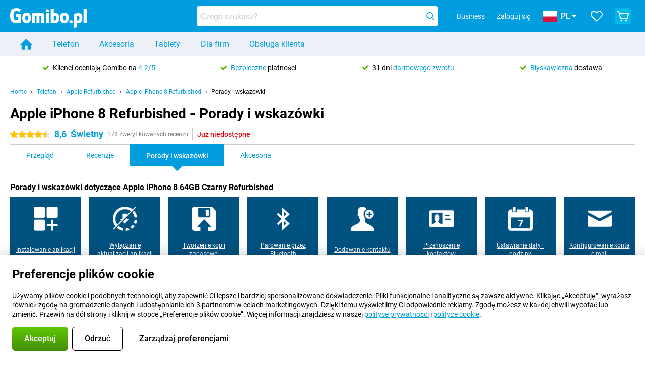

--- FILE ---
content_type: text/html; charset=UTF-8
request_url: https://www.gomibo.pl/apple-iphone-8-refurbished/wskazowki-i-porady
body_size: 32027
content:
<!DOCTYPE html>

<html lang="pl-PL" data-lang="pl">
	<head>
		
						<title data-react-helmet="true">Apple iPhone 8 Refurbished - Porady i wskazówki - Gomibo.pl</title>

			
				<meta http-equiv="Content-Type" content="text/html; charset=UTF-8" data-react-helmet="true">
				<meta http-equiv="X-UA-Compatible" content="IE=edge" data-react-helmet="true">

				<meta name="author" content="Gomibo.pl" data-react-helmet="true">
				<meta name="copyright" content="&copy; Gomibo.pl" data-react-helmet="true">
				<meta name="viewport" content="width=device-width, initial-scale=1" data-react-helmet="true">
				<meta name="format-detection" content="telephone=no" data-react-helmet="true">

				<meta name="google-site-verification" content="TvBeIyAFVVs_hVEQKqVUUEVnS6z23d06wqhdX3KgngM" data-react-helmet="true">

				<meta name="description" content="Porady i wskazówki dotyczące Apple iPhone 8 Refurbished ✓ Wykorzystaj w pełni możliwości swojego telefonu komórkowego ✓ Przydatne filmy z przykładami" data-react-helmet="true">
				<meta name="robots" content="index,follow" data-react-helmet="true">
				<link rel="canonical" href="https://www.gomibo.pl/apple-iphone-8-refurbished/wskazowki-i-porady" data-react-helmet="true">
			
			
					<link data-react-helmet="true" rel="alternate" href="https://www.belsimpel.nl/apple-iphone-8-refurbished/tips-tricks" hreflang="nl-nl">
					<link data-react-helmet="true" rel="alternate" href="https://www.gomibo.de/apple-iphone-8-refurbished/tipps-tricks" hreflang="de-de">
					<link data-react-helmet="true" rel="alternate" href="https://www.gomibo.at/apple-iphone-8-refurbished/tipps-tricks" hreflang="de-at">
					<link data-react-helmet="true" rel="alternate" href="https://www.gomibo.ie/apple-iphone-8-refurbished/tips-tricks" hreflang="en-ie">
					<link data-react-helmet="true" rel="alternate" href="https://www.gomibo.be/nl/apple-iphone-8-refurbished/tips-tricks" hreflang="nl-be">
					<link data-react-helmet="true" rel="alternate" href="https://www.gomibo.be/fr/apple-iphone-8-refurbished/tips-tricks" hreflang="fr-be">
					<link data-react-helmet="true" rel="alternate" href="https://www.gomibo.co.uk/apple-iphone-8-refurbished/tips-tricks" hreflang="en-gb">
					<link data-react-helmet="true" rel="alternate" href="https://www.gomibo.se/en/apple-iphone-8-refurbished/tips-tricks" hreflang="en-se">
					<link data-react-helmet="true" rel="alternate" href="https://www.gomibo.se/apple-iphone-8-refurbished/tips-tricks" hreflang="sv-se">
					<link data-react-helmet="true" rel="alternate" href="https://www.gomibo.ch/de/apple-iphone-8-refurbished/tipps-tricks" hreflang="de-ch">
					<link data-react-helmet="true" rel="alternate" href="https://www.gomibo.ch/en/apple-iphone-8-refurbished/tips-tricks" hreflang="en-ch">
					<link data-react-helmet="true" rel="alternate" href="https://www.gomibo.ch/it/apple-iphone-8-refurbished/tips-tricks" hreflang="it-ch">
					<link data-react-helmet="true" rel="alternate" href="https://www.gomibo.ch/fr/apple-iphone-8-refurbished/tips-tricks" hreflang="fr-ch">
					<link data-react-helmet="true" rel="alternate" href="https://www.gomibo.fi/en/apple-iphone-8-refurbished/tips-tricks" hreflang="en-fi">
					<link data-react-helmet="true" rel="alternate" href="https://www.gomibo.fi/apple-iphone-8-refurbished/tips-tricks" hreflang="fi-fi">
					<link data-react-helmet="true" rel="alternate" href="https://www.gomibo.pl/en/apple-iphone-8-refurbished/tips-tricks" hreflang="en-pl">
					<link data-react-helmet="true" rel="alternate" href="https://www.gomibo.pl/apple-iphone-8-refurbished/wskazowki-i-porady" hreflang="pl-pl">
					<link data-react-helmet="true" rel="alternate" href="https://www.gomibo.it/en/apple-iphone-8-refurbished/tips-tricks" hreflang="en-it">
					<link data-react-helmet="true" rel="alternate" href="https://www.gomibo.it/apple-iphone-8-refurbished/tips-tricks" hreflang="it-it">
					<link data-react-helmet="true" rel="alternate" href="https://www.gomibo.es/en/apple-iphone-8-refurbished/tips-tricks" hreflang="en-es">
					<link data-react-helmet="true" rel="alternate" href="https://www.gomibo.es/apple-iphone-8-refurbished/tips-tricks" hreflang="es-es">
					<link data-react-helmet="true" rel="alternate" href="https://www.gomibo.cz/en/apple-iphone-8-refurbished/tips-tricks" hreflang="en-cz">
					<link data-react-helmet="true" rel="alternate" href="https://www.gomibo.cz/apple-iphone-8-refurbished/tips-tricks" hreflang="cs-cz">
					<link data-react-helmet="true" rel="alternate" href="https://www.gomibo.no/en/apple-iphone-8-refurbished/tips-tricks" hreflang="en-no">
					<link data-react-helmet="true" rel="alternate" href="https://www.gomibo.no/apple-iphone-8-refurbished/tips-tricks" hreflang="no-no">
					<link data-react-helmet="true" rel="alternate" href="https://www.gomibo.fr/en/apple-iphone-8-refurbished/tips-tricks" hreflang="en-fr">
					<link data-react-helmet="true" rel="alternate" href="https://www.gomibo.fr/apple-iphone-8-refurbished/tips-tricks" hreflang="fr-fr">
					<link data-react-helmet="true" rel="alternate" href="https://www.gomibo.dk/en/apple-iphone-8-refurbished/tips-tricks" hreflang="en-dk">
					<link data-react-helmet="true" rel="alternate" href="https://www.gomibo.dk/apple-iphone-8-refurbished/tips-tricks" hreflang="da-dk">
					<link data-react-helmet="true" rel="alternate" href="https://www.gomibo.gr/en/apple-iphone-8-refurbished/tips-tricks" hreflang="en-gr">
					<link data-react-helmet="true" rel="alternate" href="https://www.gomibo.hr/en/apple-iphone-8-refurbished/tips-tricks" hreflang="en-hr">
					<link data-react-helmet="true" rel="alternate" href="https://www.gomibo.cy/en/apple-iphone-8-refurbished/tips-tricks" hreflang="en-cy">
					<link data-react-helmet="true" rel="alternate" href="https://www.gomibo.ee/en/apple-iphone-8-refurbished/tips-tricks" hreflang="en-ee">
					<link data-react-helmet="true" rel="alternate" href="https://www.gomibo.hu/en/apple-iphone-8-refurbished/tips-tricks" hreflang="en-hu">
					<link data-react-helmet="true" rel="alternate" href="https://www.gomibo.lu/en/apple-iphone-8-refurbished/tips-tricks" hreflang="en-lu">
					<link data-react-helmet="true" rel="alternate" href="https://www.gomibo.lv/en/apple-iphone-8-refurbished/tips-tricks" hreflang="en-lv">
					<link data-react-helmet="true" rel="alternate" href="https://www.gomibo.lt/en/apple-iphone-8-refurbished/tips-tricks" hreflang="en-lt">
					<link data-react-helmet="true" rel="alternate" href="https://www.gomibo.mt/en/apple-iphone-8-refurbished/tips-tricks" hreflang="en-mt">
					<link data-react-helmet="true" rel="alternate" href="https://www.gomibo.pt/en/apple-iphone-8-refurbished/tips-tricks" hreflang="en-pt">
					<link data-react-helmet="true" rel="alternate" href="https://www.gomibo.pt/apple-iphone-8-refurbished/dicas-truques" hreflang="pt-pt">
					<link data-react-helmet="true" rel="alternate" href="https://www.gomibo.ro/en/apple-iphone-8-refurbished/tips-tricks" hreflang="en-ro">
					<link data-react-helmet="true" rel="alternate" href="https://www.gomibo.sk/en/apple-iphone-8-refurbished/tips-tricks" hreflang="en-sk">
					<link data-react-helmet="true" rel="alternate" href="https://www.gomibo.si/en/apple-iphone-8-refurbished/tips-tricks" hreflang="en-si">
			

			
									<link
						rel="preconnect"
						href="//bsimg.nl"
												data-react-helmet="true"
					>
									<link
						rel="preconnect"
						href="//www.google-analytics.com"
												data-react-helmet="true"
					>
									<link
						rel="preconnect"
						href="//www.googletagmanager.com"
												data-react-helmet="true"
					>
									<link
						rel="preconnect"
						href="//googleads.g.doubleclick.net"
													crossorigin
												data-react-helmet="true"
					>
									<link
						rel="preconnect"
						href="//connect.facebook.net"
													crossorigin
												data-react-helmet="true"
					>
									<link
						rel="preconnect"
						href="//www.facebook.com"
													crossorigin
												data-react-helmet="true"
					>
									<link
						rel="preconnect"
						href="//s3-eu-west-1.amazonaws.com"
													crossorigin
												data-react-helmet="true"
					>
				
									<link href="https://www.googletagmanager.com/gtag/js?id=G-GSX29QX9X4" rel="preload" as="script">
				
									<script>
						(function(w, d, s, l, i, z) {
							w[l] = w[l] || [];
							w[l].push({
								'gtm.start': new Date().getTime(),
								event: 'gtm.js'
							});
							var f = d.getElementsByTagName(s)[0],
								j = d.createElement(s),
								dl = l != 'dataLayer' ? '&l=' + l : '';
							j.async = true;
							j.src = z + '/aabcona/gtm.js?id=' + i + dl;
							f.parentNode.insertBefore(j, f);
						})(window, document, 'script', 'dataLayer', 'GTM-NGBPSL4J', 'https://www.gomibo.pl');
					</script>
							

			
			
				<meta name="theme-color" content="#009ddf" data-react-helmet="true"> 				<link rel="icon" type="image/png" href="https://bsimg.nl/assets/img/shared/branding/gomibo_pl/favicon/favicon-96x96.png" sizes="96x96" data-react-helmet="true" />
				<link rel="icon" type="image/svg+xml" href="https://bsimg.nl/assets/img/shared/branding/gomibo_pl/favicon/favicon.svg" data-react-helmet="true" />
				<link rel="shortcut icon" href="https://bsimg.nl/assets/img/shared/branding/gomibo_pl/favicon/favicon.ico" data-react-helmet="true" />
				<link rel="apple-touch-icon" sizes="180x180" href="https://bsimg.nl/assets/img/shared/branding/gomibo_pl/favicon/apple-touch-icon.png" data-react-helmet="true" />
			

			
							

			
				<meta name="twitter:card" content="summary_large_image" data-react-helmet="true">
									<meta name="twitter:site" content="@gomibo" data-react-helmet="true">
							

			
				<meta property="og:locale" content="pl_PL" data-react-helmet="true">
				<meta property="og:type" content="website" data-react-helmet="true">
				<meta property="og:site_name" content="Gomibo.pl" data-react-helmet="true">
				
					<meta property="og:url" content="https://www.gomibo.pl/apple-iphone-8-refurbished/wskazowki-i-porady" data-react-helmet="true">
					<meta property="og:title" content="Apple iPhone 8 Refurbished - Porady i wskazówki" data-react-helmet="true">
					<meta property="og:description" content="Porady i wskazówki dotyczące Apple iPhone 8 Refurbished ✓ Wykorzystaj w pełni możliwości swojego telefonu komórkowego ✓ Przydatne filmy z przykładami" data-react-helmet="true">
				
				
					<meta property="og:image" content="https://bsimg.nl/images/apple-iphone-8-64gb-zwart-refurbished_2.jpg/7pRhlzwZzgcCxaumY1beYCisrCA%3D/fit-in/0x0/filters%3Aupscale%28%29" data-react-helmet="true">
					<meta property="og:image:secure_url" content="https://bsimg.nl/images/apple-iphone-8-64gb-zwart-refurbished_2.jpg/7pRhlzwZzgcCxaumY1beYCisrCA%3D/fit-in/0x0/filters%3Aupscale%28%29" data-react-helmet="true">
					
						<meta property="og:image:width" content="325" data-react-helmet="true">
					
					
						<meta property="og:image:height" content="505" data-react-helmet="true">
					
				
			

			
			<script id="head_breadcrumbs" type="application/ld+json" data-react-helmet="true">
				{
    "@context": "https://schema.org",
    "@type": "BreadcrumbList",
    "itemListElement": [
        {
            "@type": "ListItem",
            "position": 1,
            "item": {
                "@id": "https://www.gomibo.pl/",
                "name": "Home"
            }
        },
        {
            "@type": "ListItem",
            "position": 2,
            "item": {
                "@id": "https://www.gomibo.pl/telefon",
                "name": "Telefon"
            }
        },
        {
            "@type": "ListItem",
            "position": 3,
            "item": {
                "@id": "https://www.gomibo.pl/telefon/apple-refurbished",
                "name": "Apple-Refurbished"
            }
        },
        {
            "@type": "ListItem",
            "position": 4,
            "item": {
                "@id": "https://www.gomibo.pl/apple-iphone-8-refurbished",
                "name": "Apple iPhone 8 Refurbished"
            }
        },
        {
            "@type": "ListItem",
            "position": 5,
            "item": {
                "@id": "https://www.gomibo.pl/apple-iphone-8-refurbished/wskazowki-i-porady",
                "name": "Porady i wskaz\u00f3wki"
            }
        }
    ]
}
			</script>
		

			
			<script id="head_schema" type="application/ld+json" data-react-helmet="true">
				{
    "@context": "https://schema.org",
    "@type": "Product",
    "name": "Apple iPhone 8 64GB Czarny Refurbished",
    "image": [
        "https://bsimg.nl/images/apple-iphone-8-64gb-zwart-refurbished_2.jpg/7pRhlzwZzgcCxaumY1beYCisrCA%3D/fit-in/0x0/filters%3Aupscale%28%29",
        "https://bsimg.nl/images/apple-iphone-8-64gb-zwart-refurbished_3.jpg/bSAje6IlkWv6NUm3qMxw-2wU6AY%3D/fit-in/0x0/filters%3Aupscale%28%29",
        "https://bsimg.nl/images/apple-iphone-8-64gb-zwart-refurbished_4.jpg/iRmYYm_doZgYawbzf0GvoC51hlI%3D/fit-in/0x0/filters%3Aupscale%28%29",
        "https://bsimg.nl/images/apple-iphone-8-64gb-zwart-refurbished_5.jpg/k8ukQWl1GjKJluG6QFUVWmYdrH8%3D/fit-in/0x0/filters%3Aupscale%28%29"
    ],
    "url": "https://www.gomibo.pl/apple-iphone-8-refurbished/64gb-czarny",
    "description": "O Apple iPhone 8 64GB Czarny Refurbished: dane techniczne, recenzje, umowy, nowo\u015bci, porady i wskaz\u00f3wki, cz\u0119sto zadawane pytania, akcesoria i zam\u00f3wienie produktu!",
    "gtin13": "8719743775237",
    "sku": "S016C864ZW",
    "brand": {
        "@type": "Thing",
        "name": "Apple-Refurbished"
    },
    "aggregateRating": {
        "@type": "AggregateRating",
        "ratingValue": 8.5999999999999996,
        "reviewCount": 178,
        "bestRating": 10,
        "worstRating": 0
    },
    "offers": {
        "@type": "Offer",
        "priceCurrency": "EUR",
        "price": 164,
        "url": "https://www.gomibo.pl/apple-iphone-8-refurbished/64gb-czarny",
        "itemCondition": "https://schema.org/RefurbishedCondition",
        "availability": "https://schema.org/Discontinued",
        "seller": {
            "@type": "Organization",
            "name": "Gomibo.pl",
            "url": "https://www.gomibo.pl",
            "logo": "https://bsimg.nl/assets/img/shared/branding/gomibo_pl/social/share_logo.png",
            "email": "info@gomibo.pl",
            "telephone": "+48221048695"
        }
    }
}
			</script>
		

							<script>
					try {
						if (!/^(?!Windows).*Linux.*Android [0-9]+[0-9.]*/i.test(navigator.userAgent)) {
							var document_head = document.getElementsByTagName('head')[0];
							var fonts_css_link = document.createElement('link');
							fonts_css_link.rel = 'stylesheet';
							fonts_css_link.type = 'text/css';
							fonts_css_link.media = 'screen';
														fonts_css_link.href = "/assets/css/responsive/gomibo/fonts.css?57619e445f74a8f4813f54ec89280902";
							document_head.appendChild(fonts_css_link);
						}
					} catch (err) {
											}
				</script>
			
						<script type="module" src="/assets/react/vendor.js?719b26a265f96ecdf9d0"></script>
			<script type="module" src="/assets/react/commons.js?3087ca1da660f7a1035e"></script>
			<script type="module" src="/assets/react/app.js?ffbea62f42e7563d15c2"></script>
			<script type="module" src="/assets/react/header.js?9a1d199f0597956cd86e"></script>
			
	<script type="module" src="/assets/react/productdetail.js?b3a862aba02bd40e3755"></script>
	<link rel="preload" as="image" href="https://bsimg.nl/assets/img/shared/branding/gomibo_pl/logo/site_header.png">
	

						
						

    	<script data-name="windowVariable">window.allowSentry = "true"</script>
	<script data-name="windowVariable">window.deployedGitSha = "e3fd2a60d7b20b2aa4bc8420a34da12bd6ace101"</script>
	<script data-name="windowVariable">window.sentryDsn = "https://748af9a1ce5f480290c68043c76a1ea2@sentry.belsimpel.nl/11"</script>
	<script data-name="windowVariable">window.staggeredVariations = "null"</script>



                        	<script data-name="windowVariable">window.translations = "[{\"pl\":{\"\":\"\",\"%number_of_reviews% verified review\":[\"{count, plural,\",\"one {%number_of_reviews% zweryfikowana recenzja}\",\"other {%number_of_reviews% zweryfikowanych recenzji}\",\"}\"],\"%number_of_stars% star\":[\"{count, plural,\",\"one {%number_of_stars% gwiazda}\",\"other {%number_of_stars% gwiazdy}\",\"}\"],\"(This review is) about [provider name]\\u0004about %provider_name%\":\"o %provider_name%\",\"(This review is) about the [variant name]\\u0004about the %variant_name%\":\"o %variant_name%\",\"(excl. VAT)\":\"(bez VAT)\",\"(provider dependent)\":\"(w zale\\u017cno\\u015bci od operatora)\",\"9701 DA\":\"9701 DA\",\"Add %product_name% to your shopping cart\":\"Dodaj %product_name% do koszyka\",\"All news articles\":\"Wszystkie artyku\\u0142y\",\"All pros & cons\":\"Wszystkie wady i zalety\",\"All reviews\":\"Wszystkie recenzje\",\"Buy a SIM Free %product_group_name%? The options:\":\"Chcesz kupi\\u0107 %product_group_name% bez karty SIM? Opcje:\",\"Buy the %product_group_name%? The options:\":\"Chcesz kupi\\u0107 %product_group_name%? Opcje:\",\"Capacity\":\"Pojemno\\u015b\\u0107\",\"Capacity:\":\"Pojemno\\u015b\\u0107:\",\"Change address\":\"Zmiana adresu\",\"Check postal code\":\"Sprawd\\u017a kod pocztowy\",\"Choose your provider...\":\"Wybierz operatora...\",\"Colour\":\"Kolor\",\"Colour and capacity\":\"Kolor i pojemno\\u015b\\u0107\",\"Colour and capacity:\":\"Kolor i pojemno\\u015b\\u0107:\",\"Colour:\":\"Kolor:\",\"Complete description\":\"Pe\\u0142ny opis\",\"Con\":\"Wada\",\"Condition:\":\"Stan:\",\"Confirm\":\"Potwierd\\u017a\",\"Delivery time\":\"Czas dostawy\",\"Detailed specifications\":\"Szczeg\\u00f3\\u0142owe dane techniczne\",\"Device upfront\":\"Urz\\u0105dzenie z g\\u00f3ry\",\"Enter your email address\":\"Wpisz sw\\u00f3j adres e-mail\",\"Estimated retail price\":\"Szacunkowa cena detaliczna\",\"Everything about %provider% and your contract\":\"Wszystko na temat %provider% i Twojej umowy\",\"Everything about the %product_group_name%\":\"Wszystko o %product_group_name%\",\"Excl. VAT\":\"Bez VAT\",\"Go straight to:\":\"Przejd\\u017a bezpo\\u015brednio do:\",\"Hide compatible products\":\"Ukryj kompatybilne produkty\",\"House number\":\"Numer domu\",\"House number:\":\"Numer domu:\",\"How are our reviews created?\":\"Jak tworzone s\\u0105 nasze recenzje?\",\"I recommend this product\":\"Polecam ten produkt\",\"Icon %name%\":\"Ikona %name%\",\"In stock\":\"W magazynie\",\"In stock:\":\"W magazynie:\",\"Incl. VAT\":\"Z VAT\",\"Information\":\"Informacje\",\"Keep me updated\":\"Chc\\u0119 otrzymywa\\u0107 bie\\u017c\\u0105ce informacje\",\"Language:\":\"J\\u0119zyk:\",\"Loading...\":\"\\u0141adowanie...\",\"More information\":\"Wi\\u0119cej informacji\",\"More videos\":\"Wi\\u0119cej film\\u00f3w\",\"News article contains a video\":\"Artyku\\u0142 zawiera film\",\"No reviews yet\":\"Brak recenzji\",\"Not in stock\":\"Brak w magazynie\",\"Not in stock %clr_grey_dark%%plain%at this store %with_provider% %end_plain%%end_clr_grey_dark%\":\"Brak w magazynie %clr_grey_dark%%plain%w tym sklepie %with_provider% %end_plain%%end_clr_grey_dark%\",\"Not in stock %clr_grey_dark%%plain%at this store%end_plain%%end_clr_grey_dark%\":\"Brak w magazynie %clr_grey_dark%%plain%w tym sklepie%end_plain%%end_clr_grey_dark%\",\"Order\":\"Zam\\u00f3w\",\"Play video\":\"Odtw\\u00f3rz wideo\",\"Postal code\":\"Kod pocztowy\",\"Postal code:\":\"Kod pocztowy:\",\"Price\":\"Cena\",\"Pro\":\"Zaleta\",\"Provider-dependent delivery time\":\"Czas dostawy zale\\u017cny od operatora\",\"Rate this review with a \'thumbs down\'\":\"Oce\\u0144 t\\u0119 recenzj\\u0119, daj\\u0105c \\u201ekciuk w d\\u00f3\\u0142\\u201d.\",\"Rate this review with a \'thumbs up\'\":\"Oce\\u0144 t\\u0119 recenzj\\u0119, daj\\u0105c \\u201ekciuk w g\\u00f3r\\u0119\\u201d.\",\"Repairability index\":\"Wska\\u017anik naprawialno\\u015bci\",\"Retail price\":\"Cena detaliczna\",\"Scroll down for more information\":\"Przewi\\u0144 w d\\u00f3\\u0142, aby uzyska\\u0107 wi\\u0119cej informacji\",\"See terms and conditions for special offers\":\"Zobacz warunki handlowe dla ofert specjalnych\",\"Select your bundle:\":\"Wybierz sw\\u00f3j pakiet:\",\"Show all compatible products (%amount%)\":\"Poka\\u017c wszystkie kompatybilne produkty (%amount%)\",\"Something went wrong while saving your rating. Please try again in a few minutes.\":\"Co\\u015b posz\\u0142o nie tak podczas zapisywania Twojej oceny. Spr\\u00f3buj ponownie za kilka minut.\",\"Sort by:\":\"Sortuj wed\\u0142ug:\",\"Special Offer:\":\"Oferta specjalna:\",\"Storage\":\"Pami\\u0119\\u0107\",\"Store availability\":\"Dost\\u0119pno\\u015b\\u0107 w sklepie\",\"Store:\":[\"{count, plural,\",\"one {Sklep:}\",\"other {Sklepy:}\",\"}\"],\"Suffix\":\"Przyrostek\",\"The %product_name% is compatible to use in combination with the following phones and tablets.\":\"%product_name% jest kompatybilny z nast\\u0119puj\\u0105cymi telefonami i tabletami.\",\"The benefits of ordering at %domain_name%\":\"Korzy\\u015bci z zamawiania w %domain_name%\",\"Tip!\":\"Wskaz\\u00f3wka!\",\"Video\":\"Wideo\",\"Video:\":\"Wideo:\",\"View all outlets\":\"Zobacz wszystkie produkty z outletu\",\"View frequencies\":\"Zobacz cz\\u0119stotliwo\\u015bci\",\"You cannot re-rate this review\":\"Nie mo\\u017cesz ponownie oceni\\u0107 tej recenzji\",\"Your email address\":\"Tw\\u00f3j adres e-mail\",\"a\":\"a\",\"excl. VAT\":\"bez VAT\",\"from:\":\"od:\"}},{\"pl\":{\"\":\"\",\"%current_provider% continues as %new_provider%\":\"%current_provider% to teraz %new_provider%.\",\"%number% result\":[\"{count, plural,\",\"one {%number% wynik}\",\"other {%number% wyniki(\\u00f3w)}\",\"}\"],\"(excl. VAT)\":\"(bez VAT)\",\"Adapter cable\":\"Kabel adaptera\",\"Add another %device%\":\"Dodaj kolejny %device%\",\"Additional customer benefit\":\"Dodatkowe korzy\\u015bci dla klienta\",\"All %count% filters\":\"Wszystkie filtry %count%\",\"All options\":\"Wszystkie opcje\",\"Amount\":\"Kwota\",\"Audio cable\":\"Kabel audio\",\"Battery case\":\"Etui \\u0142aduj\\u0105ce\",\"Bike holders\":\"Uchwyty rowerowe\",\"Black speakers\":\"Czarne g\\u0142o\\u015bniki\",\"Bluetooth\":\"Bluetooth\",\"Both\":\"Oba\",\"Built-in GPS\":\"Wbudowany GPS\",\"Calculation example\":\"Przyk\\u0142adowe obliczenia\",\"Car chargers\":\"\\u0141adowarka samochodowa\",\"Car holders\":\"Uchwyt samochodowy\",\"Change or reset your filters for more results\":\"Zmie\\u0144 lub zresetuj filtry, aby uzyska\\u0107 wi\\u0119cej wynik\\u00f3w\",\"Charges telephone\":\"\\u0141aduje telefon\",\"Cheapest tablets\":\"Najta\\u0144sze tabletki\",\"Check out the best offer for your phone number\":\"Sprawd\\u017a najlepsz\\u0105 ofert\\u0119 dla swojego numeru telefonu\",\"Check out your loyalty discount at your provider\":\"Sprawd\\u017a sw\\u00f3j rabat lojalno\\u015bciowy u dostawcy us\\u0142ug\",\"Clear\":\"Wyczy\\u015b\\u0107\",\"Click on the product image for more information.\":\"Kliknij zdj\\u0119cie produktu, aby uzyska\\u0107 wi\\u0119cej informacji.\",\"Clip holders\":\"Uchwyty na klips\",\"Close\":\"Zamknij\",\"Contract length\":\"D\\u0142ugo\\u015b\\u0107 umowy\",\"Costs per term\":\"Koszty za okres umowy\",\"Data cable\":\"Kabel do transmisji danych\",\"Device name\":\"Nazwa urz\\u0105dzenia\",\"Do you get a loyalty discount?\":\"Czy masz rabat lojalno\\u015bciowy?\",\"Do you get a loyalty or family discount with %brand_name%?\":\"Masz zni\\u017ck\\u0119 lojalno\\u015bciow\\u0105 lub rodzinn\\u0105 w %brand_name%?\",\"Do you want more information about the European standard form and paying in instalments?\":\"Chcesz uzyska\\u0107 wi\\u0119cej informacji na temat standardowego formularza europejskiego i p\\u0142atno\\u015bci w ratach?\",\"Don\'t know what you want?\":\"Nie wiesz, czego potrzebujesz?\",\"Done in 2 minutes.\":\"Wszystko gotowe w ci\\u0105gu 2 minut.\",\"Dual SIM\":\"Dwie karty SIM\",\"Filter\":\"Filtruj\",\"Filter %device_type%\":\"Filtruj %device_type%\",\"Filter contracts\":\"Filtruj umowy\",\"Filters:\":\"Filtry:\",\"Find the best deals\":\"Znajd\\u017a najlepsze oferty\",\"Find your ideal %device%\":\"Znajd\\u017a sw\\u00f3j idealny %device%\",\"First select your\":\"Najpierw wybierz\",\"Fixed debit interest rate\":\"Sta\\u0142e oprocentowanie\",\"For fitness\":\"Do fitnessu\",\"For men\":\"Dla m\\u0119\\u017cczyzn\",\"For women\":\"Dla kobiet\",\"Get your hands on the %device_name% right now.\":\"Ju\\u017c teraz otrzymaj %device_name%.\",\"Grid\":\"Siatka\",\"HDMI cable\":\"Kabel HDMI\",\"Hardened glass\":\"Szk\\u0142o hartowane\",\"Hide filters\":\"Ukryj filtry\",\"In ear\":\"Douszne\",\"Leave blank to view all results\":\"Pozostaw to pole pustym, aby zobaczy\\u0107 wszystkie wyniki\",\"Less options\":\"Mniej opcji\",\"Lightning cable\":\"Kabel Lightning\",\"Lightning connector\":\"Z\\u0142\\u0105cze Lightning\",\"List\":\"Lista\",\"MobielWerkt B.V. acts as an intermediary for different providers, acts as an exempt intermediary for the Finance B.V. of the chosen provider, and does not give advice about the device loan.\":\"MobielWerkt B.V. pe\\u0142ni rol\\u0119 po\\u015brednika dla r\\u00f3\\u017cnych operator\\u00f3w, dzia\\u0142a jako po\\u015brednik dla Finance B.V. wybranego operatora i nie udziela porad dotycz\\u0105cych kredyt\\u00f3w na urz\\u0105dzenia.\",\"More information\":\"Wi\\u0119cej informacji\",\"Multipoint pairing\":\"Parowanie wielopunktowe\",\"No products were found\":\"Nie znaleziono \\u017cadnych produkt\\u00f3w\",\"No products were found.\":\"Nie znaleziono \\u017cadnych produkt\\u00f3w.\",\"Noise cancelling\":\"Redukcja szum\\u00f3w\",\"Noise filtering\":\"Filtrowanie szum\\u00f3w\",\"Orders can be placed from 4 months before the end of your current contract.\":\"Zam\\u00f3wienia mo\\u017cna sk\\u0142ada\\u0107 od 4 miesi\\u0119cy przed zako\\u0144czeniem bie\\u017c\\u0105cej umowy.\",\"Over ear\":\"Nauszne\",\"Personal offers\":\"Oferty osobiste\",\"Price\":\"Cena\",\"Product\":\"Produkt\",\"Products\":\"Produkty\",\"Quick charging\":\"Szybkie \\u0142adowanie\",\"Read it here.\":\"Przeczytaj o tym tutaj.\",\"Read less\":\"Czytaj mniej\",\"Read more...\":\"Czytaj wi\\u0119cej...\",\"Reset\":\"Resetuj\",\"Reset all filters.\":\"Resetuj wszystkie filtry.\",\"See which discounts and extras you can get\":\"Sprawd\\u017a, jakie zni\\u017cki i dodatki mo\\u017cesz otrzyma\\u0107\",\"Select the products that are already active on your address, and see which benefits you\'ll get:\":\"Wybierz produkty, kt\\u00f3re s\\u0105 ju\\u017c aktywne dla Twojego adresu, i sprawd\\u017a, jakie korzy\\u015bci uzyskasz:\",\"Select your %device%\":\"Wybierz %device%\",\"Show %number% result\":[\"{count, plural,\",\"one {Poka\\u017c %number% wynik}\",\"other {Poka\\u017c wyniki: %number%}\",\"}\"],\"Sort\":\"Sortuj\",\"Sort by:\":\"Sortuj wed\\u0142ug:\",\"Stock\":\"Zapas\",\"The device loan is a form of non-revolving purchase financing by the Finance B.V. of the chosen partner.\":\"Kredyt na urz\\u0105dzenie jest form\\u0105 nieodnawialnego finansowania zakupu przez KPN Finance B.V. wybranego partnera.\",\"This table contains a calculation for a device loan and the price per month as an example.\":\"Ta tabela zawiera przyk\\u0142adow\\u0105 kalkulacj\\u0119 kredytu na urz\\u0105dzenie oraz miesi\\u0119cznej ceny.\",\"Tip!\":\"Wskaz\\u00f3wka!\",\"Total credit amount\":\"Ca\\u0142kowita kwota kredytu\",\"Total device costs\":\"Ca\\u0142kowity koszt urz\\u0105dzenia\",\"Transparent cases\":\"Przezroczyste etui\",\"USB-C connection\":\"Z\\u0142\\u0105cze USB-C\",\"USB-C connector\":\"Z\\u0142\\u0105cze USB-C\",\"Undo filters\":\"Cofnij filtry\",\"Up to \\u20ac100,-\":\"Do \\u20ac100,-\",\"Upfront payment\":\"P\\u0142atno\\u015b\\u0107 z g\\u00f3ry\",\"Water resistant\":\"Wodoodporno\\u015b\\u0107\",\"Which products are already registered to your address?\":\"Jakie produkty s\\u0105 ju\\u017c zarejestrowane na Tw\\u00f3j adres?\",\"White headphones\":\"Bia\\u0142e s\\u0142uchawki\",\"Wireless\":\"Bezprzewodowe\",\"Wireless chargers\":\"\\u0141adowarki bezprzewodowe\",\"Wireless charging\":\"\\u0141adowanie bezprzewodowe\",\"With GPS\":\"Z GPS\",\"You can upgrade or switch!\":\"Mo\\u017cesz odnowi\\u0107 umow\\u0119 lub zmieni\\u0107 operatora!\",\"You will need to determine whether the device loan fits your personal circumstances.\":\"Musisz samodzielnie ustali\\u0107, czy kredyt na urz\\u0105dzenie jest odpowiedni w Twojej sytuacji osobistej.\",\"You\'ll always keep %phone_number% for free.\":\"Zawsze mo\\u017cesz zatrzyma\\u0107 %phone_number% za darmo.\",\"Your %current_provider% contract has been converted to a %new_provider% contract. Do you want to upgrade your current contract? Then you can upgrade your %new_provider% contract via %brand_name%.\":\"Twoja umowa z %current_provider% zosta\\u0142a przekszta\\u0142cona w umow\\u0119 z %new_provider%. Czy chcesz odnowi\\u0107 swoj\\u0105 obecn\\u0105 umow\\u0119? Mo\\u017cesz odnowi\\u0107 umow\\u0119 z %new_provider% za po\\u015brednictwem %brand_name%.\",\"Your current contract\'s end date:\":\"Data zako\\u0144czenia bie\\u017c\\u0105cej umowy:\",\"current provider\":\"aktualny operator\"}},{\"pl\":{\"\":\"\",\"%bold%Please note!%end_bold% Certain products have been removed from your favourites list because they are no longer available or the bundle has changed.\":\"%bold%Uwaga!%end_bold% Niekt\\u00f3re produkty zosta\\u0142y usuni\\u0119te z listy ulubionych, poniewa\\u017c nie s\\u0105 ju\\u017c dost\\u0119pne lub pakiet uleg\\u0142 zmianie.\",\"%contract_duration_in_months% month\":[\"{count, plural,\",\"one {%contract_duration_in_months% miesi\\u0105c}\",\"other {%contract_duration_in_months% mies}\",\"}\"],\"%credit% prepaid credit\":\"%credit% \\u015brodki prepaid\",\"%number% options selected\":\"%number% wybranych opcji\",\"%number_of_items% item\":[\"{count, plural,\",\"one {%number_of_items% artyku\\u0142}\",\"other {%number_of_items% artyku\\u0142y(\\u00f3w)}\",\"}\"],\"%number_of_orders% pending order\":[\"{count, plural,\",\"one {%number_of_orders% oczekuj\\u0105ce zam\\u00f3wienie}\",\"other {%number_of_orders% oczekuj\\u0105ce zam\\u00f3wienia}\",\"}\"],\"%number_of_reviews% review\":[\"{count, plural,\",\"one {%number_of_reviews% recenzja}\",\"other {%number_of_reviews% recenzji}\",\"}\"],\"%number_of_reviews% verified review\":[\"{count, plural,\",\"one {%number_of_reviews% zweryfikowana recenzja}\",\"other {%number_of_reviews% zweryfikowanych recenzji}\",\"}\"],\"%number_of_stars% star\":[\"{count, plural,\",\"one {%number_of_stars% gwiazda}\",\"other {%number_of_stars% gwiazdy}\",\"}\"],\"%provider_name% Data Only contract\":\"%provider_name% umowa Tylko Dane\",\"%provider_name% Data Only upgrade\":\"%provider_name% odnowa umowy Tylko Dane\",\"%provider_name% Sim Only contract\":\"%provider_name% umowa Tylko karta SIM\",\"%provider_name% Sim Only contract - Young\":\"%provider_name% umowa Tylko karta SIM - M\\u0142odzie\\u017c\",\"%provider_name% Sim Only upgrade\":\"%provider_name% odnowa umowy Tylko karta SIM\",\"%provider_name% Sim Only upgrade - Young\":\"%provider_name% odnowa umowy Tylko karta SIM - M\\u0142odzie\\u017c\",\"%provider_name% contract\":\"%provider_name% umowa\",\"%provider_name% contract - Young\":\"%provider_name% umowa - M\\u0142odzie\\u017c\",\"%provider_name% upgrade\":\"%provider_name% odnowa\",\"%provider_name% upgrade - Young\":\"%provider_name% odnowa - M\\u0142odzie\\u017c\",\"(excl. VAT):\":\"(bez VAT):\",\"1 year\":\"1 roczna\",\"2 year\":\"2-letnia\",\"3-in-1 SIM card\":\"Karta SIM 3 w 1\",\"A letter with a simple step-by-step plan is included with the delivered SIM card. We will transfer your own phone number to your new SIM card on the same day that you perform these steps.\":\"Do dostarczonej karty SIM do\\u0142\\u0105czony jest list z prost\\u0105 instrukcj\\u0105 krok po kroku. Przeniesiemy Tw\\u00f3j numer telefonu na now\\u0105 kart\\u0119 SIM w tym samym dniu, w kt\\u00f3rym wykonasz opisane tam czynno\\u015bci.\",\"A verification token has been sent to your email address. Fill in this verification token to log in.\":\"Na Tw\\u00f3j adres e-mail zosta\\u0142 wys\\u0142any token weryfikacyjny. Wype\\u0142nij ten token weryfikacyjny, aby si\\u0119 zalogowa\\u0107.\",\"Accessories made for the %device_name% - Recommended by our experts\":\"Akcesoria przeznaczone dla %device_name% - polecane przez naszych ekspert\\u00f3w\",\"Add %product_name% to your shopping cart\":\"Dodaj %product_name% do koszyka\",\"Add products to your favourites by clicking on \":\"Dodaj produkty do ulubionych, klikaj\\u0105c \",\"Add to your favourites\":\"Dodaj do ulubionych\",\"Added\":\"Dodano\",\"Added to your shopping cart\":\"Dodano do koszyka\",\"After %amount% month:\":[\"{count, plural,\",\"one {Po %amount% miesi\\u0105cu:}\",\"other {Po %amount% miesi\\u0105cach:}\",\"}\"],\"All options\":\"Wszystkie opcje\",\"Already have an account?\":\"Masz ju\\u017c konto?\",\"Amount\":\"Kwota\",\"Amount:\":\"Kwota:\",\"Are you staying with the same provider?\":\"Zostajesz u tego samego operatora?\",\"As the name suggests, you\'ll receive 3 sizes in 1.\":\"Jak sama nazwa wskazuje, otrzymasz 3 rozmiary w jednym.\",\"At home or at work:\":\"W domu lub w pracy:\",\"At home, at work, or via PostNL pick-up point:\":\"Do domu, miejsca pracy lub punktu odbioru PostNL:\",\"Business\":\"Dla firm\",\"By entering your details, you agree to our privacy statement.\":\"Wprowadzaj\\u0105c swoje dane, akceptujesz nasz\\u0105 polityk\\u0119 prywatno\\u015bci.\",\"Cable connection\":\"Przy\\u0142\\u0105cze kablowe\",\"Can you transfer %number%?\":\"Czy mo\\u017cesz przenie\\u015b\\u0107 numer %number%?\",\"Change shopping cart\":\"Zmie\\u0144 koszyk\",\"Check now\":\"Sprawd\\u017a teraz\",\"Check other data\":\"Sprawd\\u017a inne dane\",\"Check with %current_provider% if you can already take or renew %phone_number% and see your personal discount\":\"Sprawd\\u017a w %current_provider%, czy mo\\u017cna ju\\u017c odnowi\\u0107 umow\\u0119 lub przenie\\u015b\\u0107 numer %phone_number%:\",\"Check with %current_provider% whether you can already upgrade or transfer %phone_number%:\":\"Sprawd\\u017a w %current_provider%, czy mo\\u017cna ju\\u017c odnowi\\u0107 umow\\u0119 lub przenie\\u015b\\u0107 numer %phone_number%:\",\"Choose your bundle\":\"Wybierz pakiet\",\"Choose your provider...\":\"Wybierz operatora...\",\"Choose your upgrade\":\"Wybierz odnow\\u0119 umowy\",\"Clear entered value\":\"Wyczy\\u015b\\u0107 wprowadzon\\u0105 warto\\u015b\\u0107\",\"Click on the link in the email to activate your account.\":\"Kliknij link w wiadomo\\u015bci, aby aktywowa\\u0107 konto.\",\"Click on the link in the email to reset your password.\":\"Kliknij link w wiadomo\\u015bci, aby zresetowa\\u0107 has\\u0142o.\",\"Close\":\"Zamknij\",\"Close this message\":\"Zamknij ten komunikat\",\"Compact version\\u0004Add to cart\":\"Do koszyka\",\"Confirm\":\"Potwierd\\u017a\",\"Confirm that this is you\":\"Potwierd\\u017a, \\u017ce to ty\",\"Continue\":\"Kontynuuj\",\"Continue shopping\":\"Kontynuuj zakupy\",\"Contract:\":\"Umowa:\",\"Copper connection\":\"Przy\\u0142\\u0105cze miedziane\",\"Create a new password for\":\"Utw\\u00f3rz nowe has\\u0142o dla\",\"Create account\":\"Utw\\u00f3rz konto\",\"Create password\":\"Utw\\u00f3rz has\\u0142o\",\"Credit after registration at the provider.\":\"\\u015arodki po rejestracji u operatora.\",\"DSL connection\":\"Po\\u0142\\u0105czenie DSL\",\"Date of birth\":\"Data urodzenia\",\"Delete\":\"Usu\\u0144\",\"Detailed information\":\"Szczeg\\u00f3\\u0142owe informacje\",\"Device payment:\":\"P\\u0142atno\\u015b\\u0107 za urz\\u0105dzenie:\",\"Device upfront\":\"Urz\\u0105dzenie z g\\u00f3ry\",\"Didn\'t receive an email? Please check your spam folder, or request the verification email again by\":\"Nie otrzyma\\u0142e\\u015b e-maila? Sprawd\\u017a sw\\u00f3j folder spamu lub popro\\u015b o ponowne wys\\u0142anie wiadomo\\u015bci weryfikacyjnej przez\",\"Didn\'t receive an email? Please check your spam folder, or request the verification email again in %time% seconds.\":\"Nie otrzyma\\u0142e\\u015b wiadomo\\u015bci e-mail? Sprawd\\u017a folder ze spamem lub ponownie popro\\u015b o weryfikacyjny e-mail za %time% sekund.\",\"Do you get a loyalty discount?\":\"Czy masz rabat lojalno\\u015bciowy?\",\"Do you keep getting this message? Please try again in a couple of minutes.\":\"Czy ci\\u0105gle otrzymujesz ten komunikat? Spr\\u00f3buj ponownie za kilka minut.\",\"Do you want to save your favourites and be able to view them again at a later time?\":\"Czy chcesz m\\u00f3c zapisywa\\u0107 ulubione urz\\u0105dzenia i mie\\u0107 mo\\u017cliwo\\u015b\\u0107 ich ponownego przegl\\u0105dania w p\\u00f3\\u017aniejszym czasie?\",\"Don\'t have an account yet?\":\"Nie masz jeszcze konta?\",\"Don\'t lose sight of your favourites!\":\"Nie zapomnij o swoich ulubionych!\",\"Don\'t worry - free 31-day return period\":\"Nie martw si\\u0119 - masz 31 dni na bezp\\u0142atny zwrot\",\"Done in 2 minutes.\":\"Wszystko gotowe w ci\\u0105gu 2 minut.\",\"Email address\":\"Adres e-mail\",\"Enter your current phone number\":\"Wprowad\\u017a sw\\u00f3j aktualny numer telefonu\",\"Enter your email address so we can send you an email to activate your account.\":\"Wpisz sw\\u00f3j adres e-mail, aby\\u015bmy mogli wys\\u0142a\\u0107 Ci wiadomo\\u015b\\u0107 e-mail w celu aktywacji konta.\",\"Enter your email address so we can send you an email to reset your password.\":\"Wpisz sw\\u00f3j adres e-mail, aby\\u015bmy mogli wys\\u0142a\\u0107 Ci wiadomo\\u015b\\u0107 w celu zresetowania has\\u0142a.\",\"Excl. VAT\":\"Bez VAT\",\"Expected delivery time:\":\"Przewidywany czas dostawy:\",\"External shop reviews\":\"Zewn\\u0119trzne recenzje sklepu\",\"Featured deal!\":\"Polecana oferta!\",\"Fiber connection\":\"Po\\u0142\\u0105czenie \\u015bwiat\\u0142owodowe\",\"Find and select your model\":\"Znajd\\u017a i wybierz model\",\"First month from %old_price% per month now only:\":[\"{count, plural,\",\"one {Pierwszy miesi\\u0105c od %old_price% miesi\\u0119cznie tylko teraz:}\",\"other {Pierwsze %discount_period% mies. od %old_price% miesi\\u0119cznie tylko teraz:}\",\"}\"],\"First month:\":[\"{count, plural,\",\"one {Pierwszy miesi\\u0105c:}\",\"other {Pierwsze %amount% mies.:}\",\"}\"],\"For questions or persisting problems, you can always reach us via\":\"W przypadku pyta\\u0144 lub utrzymuj\\u0105cych si\\u0119 problem\\u00f3w zawsze mo\\u017cesz skontaktowa\\u0107 si\\u0119 z nami poprzez\",\"For your %provider% contract\":\"Dla Twojej umowy %provider%\",\"Forgot your password?\":\"Nie pami\\u0119tasz has\\u0142a?\",\"Free insurance against misuse\":\"Bezp\\u0142atne ubezpieczenie od nadu\\u017cy\\u0107\",\"From the moment that your number is transferred to %provider_name%, your old contract will be cancelled.\":\"W momencie przeniesienia numeru do %provider_name% stara umowa zostanie rozwi\\u0105zana.\",\"From the moment that your number is transferred, your old contract will be cancelled.\":\"W momencie przeniesienia numeru stara umowa zostanie rozwi\\u0105zana.\",\"Get a loyalty discount! Which products are already registered to your address?\":\"Skorzystaj z rabatu lojalno\\u015bciowego! Jakie produkty s\\u0105 ju\\u017c zarejestrowane na Tw\\u00f3j adres?\",\"Hide\":\"Ukryj\",\"House number\":\"Numer domu\",\"Imperative\\u0004Log in\":\"Zaloguj si\\u0119\",\"Imperative\\u0004create an account.\":\"utw\\u00f3rz konto.\",\"In order to qualify for the loyalty discount of %selector%, you need more %provider% products.\":\"Aby skorzysta\\u0107 z rabatu lojalno\\u015bciowego %selector%, musisz mie\\u0107 wi\\u0119cej produkt\\u00f3w %provider%.\",\"In stock\":\"W magazynie\",\"In the meantime, you\'ll be able to use your old SIM card.\":\"W tym czasie mo\\u017cesz u\\u017cywa\\u0107 swojej starej karty SIM.\",\"Incl. VAT\":\"Z VAT\",\"Invalid address.\":\"Nieprawid\\u0142owy adres.\",\"Invalid date of birth.\":\"Nieprawid\\u0142owa data urodzenia.\",\"It doesn\'t matter which provider you\'ve chosen.\":\"Nie ma znaczenia, kt\\u00f3rego operatora wybierzesz.\",\"Leave blank to view all results\":\"Pozostaw to pole pustym, aby zobaczy\\u0107 wszystkie wyniki\",\"Less options\":\"Mniej opcji\",\"Loading...\":\"\\u0141adowanie...\",\"Log in\":\"Zaloguj si\\u0119\",\"Log in to %brand_name%\":\"Zaloguj si\\u0119 do %brand_name%\",\"Log in with your order number\":\"Zaloguj si\\u0119, podaj\\u0105c numer zam\\u00f3wienia\",\"Login\":\"login\",\"Long per month\\u0004Total per month:\":\"\\u0141\\u0105cznie na miesi\\u0105c:\",\"Medium\":\"\\u015arednie\",\"Micro SIM card\":\"Karta Micro SIM\",\"Mini SIM card\":\"Karta Mini SIM\",\"Minimum 8 characters\":\"Minimum 8 znak\\u00f3w\",\"Minimum age of contracts is 18 years. Is the contract in the name of your parent(s)? Fill in the details that are known to the provider.\":\"Minimalny wiek zawierania um\\u00f3w to 18 lat. Czy umowa jest zawierana na nazwisko rodzica\\/rodzic\\u00f3w? Wype\\u0142nij dane, kt\\u00f3re s\\u0105 znane operatorowi.\",\"Monthly terminable\":\"Comiesi\\u0119czna mo\\u017cliwo\\u015b\\u0107 wypowiedzenia\",\"More information\":\"Wi\\u0119cej informacji\",\"Most new smartphones use this type of SIM card.\":\"W wi\\u0119kszo\\u015bci nowych smartfon\\u00f3w stosowane s\\u0105 tego typu karty SIM.\",\"Nano SIM card\":\"Karta Nano SIM\",\"New contract\":\"Nowa umowa\",\"New:\":\"Nowy:\",\"Next\":\"Nast\\u0119pny\",\"No connection charge and done in 2 minutes.\":\"Brak op\\u0142aty aktywacyjnej i wszystko gotowe w ci\\u0105gu 2 minut.\",\"No double charges\":\"Brak podw\\u00f3jnych op\\u0142at\",\"No email address has been entered.\":\"Nie wprowadzono adresu e-mail.\",\"No results found\":\"Nie znaleziono \\u017cadnych wynik\\u00f3w\",\"No results found.\":\"Nie znaleziono \\u017cadnych wynik\\u00f3w.\",\"No reviews yet\":\"Brak recenzji\",\"Not in stock\":\"Brak w magazynie\",\"Number Transfer Guarantee\":\"Gwarancja przeniesienia numeru\",\"Number of items:\":\"Liczba artyku\\u0142\\u00f3w:\",\"On the number transfer date, your number will be transferred to your new SIM card.\":\"W dniu przeniesienia numeru Tw\\u00f3j numer zostanie przeniesiony na now\\u0105 kart\\u0119 SIM.\",\"One-off %provider% connection charge, charged on the first invoice:\":\"Jednorazowa op\\u0142ata aktywacyjna %provider% pobierana wraz z pierwsz\\u0105 faktur\\u0105:\",\"Oops, an error occurred!\":\"Ups, wyst\\u0105pi\\u0142 b\\u0142\\u0105d!\",\"Order\":\"Zam\\u00f3w\",\"Order now\":\"Zam\\u00f3w teraz\",\"Order number\":\"Numer zam\\u00f3wienia\",\"Order number:\":\"Numer zam\\u00f3wienia:\",\"Outlet devices\":\"Urz\\u0105dzenia z outletu\",\"Outlet from %span%%price%%end_span%\":\"Outlet od %span%%price%%end_span%\",\"Password\":\"Has\\u0142o\",\"Password for %brand_name%\":\"Has\\u0142o dla %brand_name%\",\"Per MB:\":\"Za MB:\",\"Per min: %cost% (to landline)\":\"Za minut\\u0119: %cost% (na numery stacjonarne)\",\"Per min: %cost% (to mobile phone)\":\"Za minut\\u0119: %cost% (na numery kom\\u00f3rkowe)\",\"Per text:\":\"Za SMS:\",\"Pick up in a %brand_name% store: free of charge\":\"Odbi\\u00f3r w sklepie %brand_name%: bezp\\u0142atnie\",\"Postal code\":\"Kod pocztowy\",\"Pre-order\":\"Zam\\u00f3wienie w przedsprzeda\\u017cy\",\"Previous\":\"Poprzedni\",\"Price\":\"Cena\",\"Price details:\":\"Szczeg\\u00f3\\u0142y dotycz\\u0105ce ceny:\",\"Price prepaid SIM card:\":\"Cena karty SIM typu prepaid:\",\"Price replacement SIM card:\":\"Cena zamiennej karty SIM:\",\"Proceed to checkout\":\"Przejd\\u017a do kasy\",\"Ready\":\"Gotowe\",\"Receive your new phone tomorrow.\":\"Otrzymaj sw\\u00f3j nowy telefon ju\\u017c jutro.\",\"Register\":\"Zarejestruj si\\u0119\",\"Register at %brand_name%\":\"Zarejestruj si\\u0119 na %brand_name%\",\"Remove from your favourites\":\"Usu\\u0144 z ulubionych\",\"Resend activation link\":\"Wy\\u015blij ponownie link aktywacyjny\",\"SIM card type:\":\"Typ karty SIM:\",\"SIM card with %credit% prepaid credit\":\"Karta SIM typu prepaid ze \\u015brodkami %credit%\",\"Save money with Sim Only or choose a new device.\":\"Oszcz\\u0119dzaj, wybieraj\\u0105c opcj\\u0119 Tylko karta SIM, lub wybierz nowe urz\\u0105dzenie.\",\"Seamless transfer\":\"Bezproblemowe przeniesienie numeru\",\"Search\":\"Wyszukiwanie\",\"Select the products that are already active on your address, besides your current phone subscription, and immediately check out the extra benefits you\'ll receive.\":\"Wybierz produkty, kt\\u00f3re s\\u0105 ju\\u017c aktywne dla Twojego adresu, opr\\u00f3cz Twojej obecnej umowy na telefon, aby od razu sprawdzi\\u0107, jakie korzy\\u015bci otrzymasz.\",\"Select the products that, in addition to your current order, are already active at your address:\":\"Wybierz produkty, kt\\u00f3re s\\u0105 ju\\u017c aktywne dla Twojego adresu:\",\"Select your current network\":\"Wybierz swojego aktualnego sie\\u0107\",\"Select your current provider\":\"Wybierz swojego aktualnego operatora\",\"Send email\":\"Wy\\u015blij wiadomo\\u015b\\u0107 e-mail\",\"Shipping fees:\":\"Op\\u0142aty za wysy\\u0142k\\u0119:\",\"Short per month\\u0004Total per month:\":\"\\u0141\\u0105cznie na miesi\\u0105c:\",\"Show\":\"Poka\\u017c\",\"Sign up for an email notification when this product comes back in stock\":\"Zapisz si\\u0119, aby otrzyma\\u0107 powiadomienie e-mail, gdy ten produkt pojawi si\\u0119 w sprzeda\\u017cy\",\"Skip check\":\"Pomi\\u0144 sprawdzanie\",\"Something went wrong. Our colleagues were automatically notified of the problem.\":\"Co\\u015b posz\\u0142o nie tak. Nasi pracownicy zostali automatycznie powiadomieni o problemie.\",\"Stock:\":\"W magazynie:\",\"Strength:\":\"Si\\u0142a:\",\"Strong\":\"Mocne\",\"Suffix\":\"Przyrostek\",\"The %bold%%product_name%%end_bold% has been added to your shopping cart\":\"Dodano %bold%%product_name%%end_bold% do koszyka\",\"The email address and password combination is not registered with us. Did you\":\"Kombinacja adresu e-mail i has\\u0142a nie zosta\\u0142a u nas zarejestrowana. Czy\",\"The email address you entered is not valid. Please check whether the email address contains an @, a period, and no spacing.\":\"Wprowadzony adres e-mail jest nieprawid\\u0142owy. Sprawd\\u017a, czy adres e-mail zawiera znak @, kropk\\u0119 i nie zawiera spacji.\",\"The following sizes are included:\":\"W dost\\u0119pne s\\u0105 nast\\u0119puj\\u0105ce rozmiary:\",\"The link has expired. Click on the button below to receive a new email to reset your password.\":\"Link wygas\\u0142. Kliknij poni\\u017cszy przycisk, aby otrzyma\\u0107 now\\u0105 wiadomo\\u015b\\u0107 e-mail z linkiem resetuj\\u0105cym has\\u0142o.\",\"The link to activate your account has expired. Enter your email address to receive a new activation link.\":\"Link do aktywacji konta wygas\\u0142. Wprowad\\u017a sw\\u00f3j adres e-mail, aby otrzyma\\u0107 nowy link aktywacyjny.\",\"The order number you entered is not valid.\":\"Wprowadzony numer zam\\u00f3wienia jest nieprawid\\u0142owy.\",\"The password you entered contains invalid characters.\":\"Wprowadzone has\\u0142o zawiera nieprawid\\u0142owe znaki.\",\"The password you entered is too long.\":\"Wprowadzone has\\u0142o jest zbyt d\\u0142ugie.\",\"The password you entered is too short.\":\"Wprowadzone has\\u0142o jest zbyt kr\\u00f3tkie.\",\"The requested order could not be found.\":\"Nie znaleziono \\u017c\\u0105danego zam\\u00f3wienia.\",\"Then choose an upgrade.\":\"W takim razie wybierz odnow\\u0119 umowy.\",\"There have been too many unsuccessful attempts. Please try again in a couple of minutes.\":\"Zbyt wiele pr\\u00f3b zako\\u0144czy\\u0142o si\\u0119 niepowodzeniem. Spr\\u00f3buj ponownie za kilka minut.\",\"There have been too many unsuccessful login attempts. Please try again in a couple of minutes.\":\"Zbyt wiele pr\\u00f3b logowania zako\\u0144czy\\u0142o si\\u0119 niepowodzeniem. Spr\\u00f3buj ponownie za kilka minut.\",\"These are your benefits:\":\"Twoje korzy\\u015bci:\",\"This is the biggest type of SIM card and it is not used in smartphones.\":\"Jest to najwi\\u0119kszy rozmiar karty SIM i nie jest stosowany w smartfonach.\",\"This is the smallest type of SIM card.\":\"Jest to najmniejszy rozmiar karty SIM.\",\"This size is sometimes used in older smartphones.\":\"Ten rozmiar jest czasami u\\u017cywany w starszych smartfonach.\",\"This way, you won\'t face double charges.\":\"W ten spos\\u00f3b nie ryzykujesz ponoszenia podw\\u00f3jnych op\\u0142at.\",\"Tip!\":\"Wskaz\\u00f3wka!\",\"To shopping cart\":\"Do koszyka\",\"Transfer service\":\"Us\\u0142uga przeniesienia numeru\",\"Unknown SIM card type\":\"Nieznany typ karty SIM\",\"Until the transfer date, your old provider will make sure you can use your number under the old terms and conditions.\":\"Do dnia przeniesienia numeru dotychczasowy operator zapewni Ci mo\\u017cliwo\\u015b\\u0107 korzystania z numeru na starych warunkach.\",\"Upfront payment device:\":\"P\\u0142atno\\u015b\\u0107 za urz\\u0105dzenie z g\\u00f3ry:\",\"Upgrade\":\"Odn\\u00f3w umow\\u0119\",\"Upgrade contract\":\"Odn\\u00f3w umow\\u0119\",\"Upgrade with a new phone now!\":\"Odn\\u00f3w umow\\u0119 i otrzymaj nowy telefon ju\\u017c teraz!\",\"Valid in the %country_name%:\":\"Obowi\\u0105zuje w kraju: %country_name%:\",\"Verification Token\":\"Token weryfikacyjny\",\"Via a PostNL pick-up point:\":\"Przez punkt odbioru PostNL\",\"View all terms and conditions before using in %country_name%.\":\"Przed korzystaniem w %country_name% nale\\u017cy zapozna\\u0107 si\\u0119 z wszystkimi warunkami handlowymi.\",\"View details\":\"Zobacz szczeg\\u00f3\\u0142y\",\"Want to transfer to %provider_name%?\":\"Chcesz przenie\\u015b\\u0107 numer do %provider_name%?\",\"Want to transfer to a different provider?\":\"Chcesz przenie\\u015b\\u0107 numer do innego operatora?\",\"We check the end date for every order, so you\'ll never pay double costs.\":\"Sprawdzamy dat\\u0119 zako\\u0144czenia dla ka\\u017cdego zam\\u00f3wienia, wi\\u0119c nigdy nie poniesiesz podw\\u00f3jnych koszt\\u00f3w.\",\"We guarantee that you\'ll always be able to keep your mobile phone number.\":\"Gwarantujemy, \\u017ce zawsze mo\\u017cesz zachowa\\u0107 sw\\u00f3j numer telefonu.\",\"We guarantee that you\'ll always be able to keep your phone number.\":\"Gwarantujemy, \\u017ce zawsze mo\\u017cesz zachowa\\u0107 sw\\u00f3j numer telefonu.\",\"We need these to display your personalized offer\":\"Potrzebujemy ich, aby wy\\u015bwietli\\u0107 spersonalizowan\\u0105 ofert\\u0119\",\"We will make sure to cancel your current contract for you.\":\"Zadbamy o wypowiedzenie Twojej aktualnej umowy.\",\"We will transfer your number for free\":\"Przeniesiemy Tw\\u00f3j numer bezp\\u0142atnie\",\"We\'ll find out for you!\":\"Dowiemy si\\u0119 wszystkiego za Ciebie!\",\"We\'re checking with %provider% whether you can already upgrade or transfer %phone_number%.\":\"Sprawdzamy w %provider%, czy mo\\u017cesz ju\\u017c odnowi\\u0107 umow\\u0119 lub przenie\\u015b\\u0107 numer %phone_number%.\",\"We\'ve sent you an email\":\"Wys\\u0142ali\\u015bmy Ci wiadomo\\u015b\\u0107 e-mail\",\"Weak\":\"S\\u0142abe\",\"Welcome back!\":\"Witaj ponownie!\",\"What are you looking for?\":\"Czego szukasz?\",\"Which phone number do you want to keep?\":\"Kt\\u00f3ry numer telefonu chcesz zachowa\\u0107?\",\"With a %name% contract:\":\"Z umow\\u0105 %name%:\",\"With a 3-in-1 SIM card, you can choose the right size for your phone yourself.\":\"Maj\\u0105c kart\\u0119 SIM 3 w 1, mo\\u017cesz wybra\\u0107 rozmiar odpowiedni dla Twojego telefonu.\",\"With our transfer service, we\'ll take care of everything!\":\"Zajmiemy si\\u0119 wszystkim w ramach naszej us\\u0142ugi przeniesienia numeru!\",\"Within 10 business days following your application, you will receive a message with your fixed transfer date.\":\"W ci\\u0105gu 10 dni roboczych od z\\u0142o\\u017cenia wniosku otrzymasz wiadomo\\u015b\\u0107 z ustalon\\u0105 dat\\u0105 przeniesienia numeru.\",\"Yes, keep %phone_number% %underline%Change%end_underline%\":\"Tak, zachowaj %phone_number% %underline%Zmie\\u0144%end_underline%\",\"You can already order 4 months before your %current_provider% contract expires.\":\"Mo\\u017cesz zam\\u00f3wi\\u0107 ju\\u017c na 4 miesi\\u0105ce przed wyga\\u015bni\\u0119ciem umowy %current_provider%.\",\"You can also reset your password.\":\"Mo\\u017cesz tak\\u017ce zresetowa\\u0107 has\\u0142o.\",\"You can always upgrade or transfer your phone number starting 4 months before the end date of your contract.\":\"Zawsze mo\\u017cesz odnowi\\u0107 umow\\u0119 lub przenie\\u015b\\u0107 numer telefonu na 4 miesi\\u0105ce przed zako\\u0144czeniem umowy.\",\"You can decide when\":\"Mo\\u017cesz zdecydowa\\u0107, kiedy\",\"You can find the order number in the order confirmation email.\":\"Numer zam\\u00f3wienia znajdziesz w wiadomo\\u015bci e-mail z potwierdzeniem zam\\u00f3wienia.\",\"You can upgrade at %provider%.\":\"Mo\\u017cesz odnowi\\u0107 umow\\u0119 z %provider%.\",\"You can upgrade early at %provider%.\":\"Mo\\u017cesz dokona\\u0107 wcze\\u015bniejszej odnowy umowy z %provider%.\",\"You can upgrade or switch!\":\"Mo\\u017cesz odnowi\\u0107 umow\\u0119 lub zmieni\\u0107 operatora!\",\"You can upgrade!\":\"Mo\\u017cesz odnowi\\u0107 umow\\u0119!\",\"You don\'t have favourite products yet\":\"Nie masz jeszcze ulubionych produkt\\u00f3w\",\"You submitted too many requests in a short time period. Please try again later.\":\"Przes\\u0142ano zbyt wiele \\u017c\\u0105da\\u0144 w kr\\u00f3tkim czasie. Spr\\u00f3buj ponownie p\\u00f3\\u017aniej.\",\"You submitted too many requests in a short time period. We\'ve sent you an email. Please check your inbox or spam folder. Haven\'t received an email? Please try again later.\":\"Przes\\u0142ano zbyt wiele \\u017c\\u0105da\\u0144 w kr\\u00f3tkim czasie. Wys\\u0142ali\\u015bmy Ci wiadomo\\u015b\\u0107 e-mail. Sprawd\\u017a skrzynk\\u0119 odbiorcz\\u0105 lub folder ze spamem. Nie dotar\\u0142a do Ciebie nasza wiadomo\\u015b\\u0107 e-mail? Spr\\u00f3buj ponownie p\\u00f3\\u017aniej.\",\"You won\'t have to do this yourself.\":\"Nie musisz robi\\u0107 tego samodzielnie.\",\"You\'ll always keep %phone_number% for free.\":\"Zawsze mo\\u017cesz zatrzyma\\u0107 %phone_number% za darmo.\",\"You\'ll keep your own phone number\":\"Zachowasz sw\\u00f3j numer telefonu\",\"You\'ll receive a new phone number\":\"Otrzymasz nowy numer telefonu\",\"You\'ll receive an email with the outcome.\":\"Otrzymasz wiadomo\\u015b\\u0107 e-mail z wynikami.\",\"Your account hasn\'t been activated yet\":\"Twoje konto nie jest jeszcze aktywne\",\"Your account is protected with two-factor authentication.\":\"Twoje konto jest chronione za pomoc\\u0105 uwierzytelniania dwusk\\u0142adnikowego.\",\"Your date of birth can\'t be in the future.\":\"Data urodzenia nie mo\\u017ce by\\u0107 w przysz\\u0142o\\u015bci.\",\"Your details are secure. We use them to check the end date of your contract with %provider%.\":\"Twoje dane s\\u0105 bezpieczne. U\\u017cywamy ich do sprawdzania daty zako\\u0144czenia umowy z %provider%.\",\"Your favourite accessories\":\"Twoje ulubione akcesoria\",\"Your favourite contracts at home\":\"Twoje ulubione kontrakty w domu\",\"Your favourite devices\":\"Twoje ulubione urz\\u0105dzenia\",\"Your favourite devices with a contract\":\"Twoje ulubione urz\\u0105dzenia z umow\\u0105\",\"Your favourite sim only contracts\":\"Twoje ulubione umowy Tylko karta SIM\",\"Your old contract will be cancelled\":\"Twoja dotychczasowa umowa zostanie wypowiedziana\",\"and\":\"i\",\"business\":\"dla firm\",\"device\":[\"{count, plural,\",\"one {urz\\u0105dzenie}\",\"other {urz\\u0105dzenia}\",\"}\"],\"forget your password?\":\"nie pami\\u0119tasz has\\u0142a?\",\"logging in.\":\"zalogowanie si\\u0119\",\"or\":\"lub\",\"phone\":[\"{count, plural,\",\"one {telefon}\",\"other {telefony}\",\"}\"],\"price details\":\"szczeg\\u00f3\\u0142y dotycz\\u0105ce ceny\",\"router\":[\"{count, plural,\",\"one {router}\",\"other {routery}\",\"}\"],\"tablet\":[\"{count, plural,\",\"one {tablet}\",\"other {tablety}\",\"}\"],\"valid in the\":\"obowi\\u0105zuje w\",\"with %subscription_name%\":\"z %subscription_name%\",\"with telephone number %phone_number%\":\"z numerem telefonu %phone_number%\"}},{\"pl\":{\"\":\"\",\"%bold% %review_site_name% %end_bold% visitors rate %brand_name% with a %bold% %review_score% %end_bold%\":\"%bold% %review_site_name% %end_bold% odwiedzaj\\u0105cych ocenia %brand_name% na %bold% %review_score% %end_bold%\",\"%brand_name% news feed: The latest news about phones, contracts and much more\":\"Kana\\u0142 wiadomo\\u015bci %brand_name%: Najnowsze wiadomo\\u015bci o telefonach, umowach i nie tylko\",\"%number_of_customers% customers ordered the %group_name% yesterday!\":\"%number_of_customers% klient\\u00f3w wczoraj zam\\u00f3wi\\u0142o %group_name%!\",\"Accept all\":\"Akceptuj wszystkie\",\"Activate account\":\"Aktywuj konto\",\"Back\":\"Powr\\u00f3t\",\"Close\":\"Zamknij\",\"Cookie Preferences\":\"Preferencje plik\\u00f3w cookie\",\"Decline all\":\"Odrzu\\u0107 wszystkie\",\"Do you keep getting this message?\":\"Czy ci\\u0105gle otrzymujesz ten komunikat?\",\"For questions or persisting problems, you can always reach us via email:\":\"W przypadku pyta\\u0144 lub utrzymuj\\u0105cych si\\u0119 problem\\u00f3w zawsze mo\\u017cesz skontaktowa\\u0107 si\\u0119 z nami poczt\\u0105 elektroniczn\\u0105:\",\"Imprint\":\"Stopka\",\"Information\":\"Informacje\",\"Log in to %brand_name%\":\"Zaloguj si\\u0119 do %brand_name%\",\"Our colleagues were automatically notified of the problem.\":\"Nasi pracownicy zostali automatycznie powiadomieni o problemie.\",\"Please try again in a couple of minutes.\":\"Spr\\u00f3buj ponownie za kilka minut.\",\"Popular device\":\"Popularne urz\\u0105dzenie\",\"Register at %brand_name%\":\"Zarejestruj si\\u0119 na %brand_name%\",\"Register at %brand_name% Business\":\"Zarejestruj si\\u0119 na %brand_name% dla firm\",\"Save choice\":\"Zapisz wyb\\u00f3r\",\"Set password\":\"Ustaw has\\u0142o\",\"Something didn\'t go quite right here\":\"Co\\u015b posz\\u0142o nie tak\",\"Something went wrong on the page.\":\"Co\\u015b posz\\u0142o nie tak na tej stronie.\",\"We use cookies and similar technologies to give you a better, more personal experience. Functional and analytical cookies are always active. By clicking \\u201cAccept\\u201d you also allow us to collect your data and share it with 3 partners for marketing purposes, so we can show you ads that matter to you. You can withdraw or change your consent at any time. To do so, scroll to the bottom of the page and click on \\u2018Cookie Preferences\\u2019 in the footer. Read more about our use of cookies in our %open_privacy_link%privacy%close_privacy_link% and %open_cookie_link%cookie statements%close_cookie_link%.\":\"U\\u017cywamy plik\\u00f3w cookie i podobnych technologii, aby zapewni\\u0107 Ci lepsze i bardziej spersonalizowane do\\u015bwiadczenie. Pliki funkcjonalne i analityczne s\\u0105 zawsze aktywne. Klikaj\\u0105c \\u201eAkceptuj\\u0119\\u201d, wyra\\u017casz r\\u00f3wnie\\u017c zgod\\u0119 na gromadzenie danych i udost\\u0119pnianie ich 3 partnerom w celach marketingowych. Dzi\\u0119ki temu wy\\u015bwietlimy Ci odpowiednie reklamy. Zgod\\u0119 mo\\u017cesz w ka\\u017cdej chwili wycofa\\u0107 lub zmieni\\u0107. Przewi\\u0144 na d\\u00f3\\u0142 strony i kliknij w stopce \\u201ePreferencje plik\\u00f3w cookie\\u201d. Wi\\u0119cej informacji znajdziesz w naszej %open_privacy_link%polityce prywatno\\u015bci%close_privacy_link% i %open_cookie_link%polityce cookie%close_cookie_link%.\",\"Your favourites\":\"Twoje ulubione\"}},{\"pl\":{\"\":\"\",\"%brand_name% logo\":\"%brand_name% logo\",\"Accept\":\"Akceptuj\",\"Available languages:\":\"Dost\\u0119pne j\\u0119zyki:\",\"Back\":\"Powr\\u00f3t\",\"Be careful! Borrowing money costs money\":\"Zachowaj ostro\\u017cno\\u015b\\u0107! Po\\u017cyczanie pieni\\u0119dzy kosztuje\",\"Cancel\":\"Anuluj\",\"Change country to %country%\":\"Zmie\\u0144 kraj na %country%\",\"Change to %country%\":\"Zmie\\u0144 na %country%\",\"Close\":\"Zamknij\",\"Cookie Preferences\":\"Preferencje plik\\u00f3w cookie\",\"Country:\":\"Kraj:\",\"Decline\":\"Odrzu\\u0107\",\"Earlier\":\"Wcze\\u015bniejsze\",\"Language:\":\"J\\u0119zyk:\",\"Log in\":\"Zaloguj si\\u0119\",\"Log in to %brand_name%\":\"Zaloguj si\\u0119 do %brand_name%\",\"Log out\":\"Wyloguj si\\u0119\",\"Manage preferences\":\"Zarz\\u0105dzaj preferencjami\",\"Menu\":\"Menu\",\"My account\":\"Moje konto\",\"New\":\"Nowy\",\"Notifications\":\"Powiadomienia\",\"Pay attention:\":\"Zwr\\u00f3\\u0107 uwag\\u0119:\",\"Select your country and language\":\"Wybierz sw\\u00f3j kraj i j\\u0119zyk\",\"Select your country:\":\"Wybierz sw\\u00f3j kraj:\",\"This means the VAT rate and the shipping fees may change.\":\"Oznacza to, \\u017ce stawka VAT i koszty wysy\\u0142ki mog\\u0105 ulec zmianie.\",\"To shopping cart\":\"Do koszyka\",\"View\":\"Zobacz\",\"We use cookies and similar technologies to give you a better, more personal experience. Functional and analytical cookies are always active. By clicking \\u201cAccept\\u201d you also allow us to collect your data and share it with 3 partners for marketing purposes, so we can show you ads that matter to you. You can withdraw or change your consent at any time. To do so, scroll to the bottom of the page and click on \\u2018Cookie Preferences\\u2019 in the footer. Read more about our use of cookies in our %open_privacy_link%privacy%close_privacy_link% and %open_cookie_link%cookie statements%close_cookie_link%.\":\"U\\u017cywamy plik\\u00f3w cookie i podobnych technologii, aby zapewni\\u0107 Ci lepsze i bardziej spersonalizowane do\\u015bwiadczenie. Pliki funkcjonalne i analityczne s\\u0105 zawsze aktywne. Klikaj\\u0105c \\u201eAkceptuj\\u0119\\u201d, wyra\\u017casz r\\u00f3wnie\\u017c zgod\\u0119 na gromadzenie danych i udost\\u0119pnianie ich 3 partnerom w celach marketingowych. Dzi\\u0119ki temu wy\\u015bwietlimy Ci odpowiednie reklamy. Zgod\\u0119 mo\\u017cesz w ka\\u017cdej chwili wycofa\\u0107 lub zmieni\\u0107. Przewi\\u0144 na d\\u00f3\\u0142 strony i kliknij w stopce \\u201ePreferencje plik\\u00f3w cookie\\u201d. Wi\\u0119cej informacji znajdziesz w naszej %open_privacy_link%polityce prywatno\\u015bci%close_privacy_link% i %open_cookie_link%polityce cookie%close_cookie_link%.\",\"You are going to change your delivery address to a different country.\":\"Zamierzasz zmieni\\u0107 adres dostawy na inny kraj.\",\"You don\'t have any new notifications.\":\"Nie masz \\u017cadnych nowych powiadomie\\u0144.\",\"You don\'t have any notifications.\":\"Nie masz \\u017cadnych powiadomie\\u0144.\",\"Your favourites\":\"Twoje ulubione\",\"beta\":\"beta\"}},{\"pl\":{\"\":\"\",\"*Delivery times do not apply to all products or shipping methods:\":\"*Czas dostawy nie dotyczy wszystkich produkt\\u00f3w i metod wysy\\u0142ki:\",\"About %domain_name%\":\"O %domain_name%\",\"Cancel contract\":\"Anuluj umow\\u0119\",\"Careers at %brand_name%\":\"Praca w %brand_name%\",\"Certificates, payment methods, delivery service partners\":\"Certyfikaty, metody p\\u0142atno\\u015bci, partnerzy \\u015bwiadcz\\u0105cy us\\u0142ugi dostawy\",\"Cookie Preferences\":\"Preferencje plik\\u00f3w cookie\",\"Customer service closed\":\"Dzia\\u0142 obs\\u0142ugi klienta nieczynny\",\"Customer service open every day from 09:00 hours\":\"Dzia\\u0142 obs\\u0142ugi klienta czynny codziennie od godz. 9:00\",\"Customer service will %bold%open today%end_bold% at %opening_time% hours\":\"Dzia\\u0142 obs\\u0142ugi klienta zostanie %bold%otwarty dzisiaj%end_bold% o godzinie %opening_time%\",\"Customer service will be %bold%open %next_open_day%%end_bold% at %opening_time% hours\":\"Dzia\\u0142 obs\\u0142ugi klienta zostanie %bold%otwarty%next_open_day%%end_bold% o godzinie %opening_time%\",\"From now on, you will receive the %brand_name% newsletter on %bold%%nowrap%%email_address%%end_nowrap%%end_bold%.\":\"Od tej pory b\\u0119dziesz otrzymywa\\u0107 %brand_name% newsletter na adres %bold%%nowrap%%email_address%%end_nowrap%%end_bold%.\",\"I want to subscribe\":\"Chc\\u0119 subskrybowa\\u0107\",\"Imprint\":\"Stopka\",\"Legal footer\":\"Informacje prawne\",\"News\":\"Aktualno\\u015bci\",\"Our customer service desk is %bold%open%end_bold% until %closing_time%\":\"Nasz dzia\\u0142 obs\\u0142ugi klienta jest %bold%czynny%end_bold% do %closing_time%\",\"Partnered providers\":\"Wsp\\u00f3\\u0142pracuj\\u0105cy z nami operatorzy\",\"Partners\":\"Partnerzy\",\"Prices exclude shipping costs.\":\"Ceny nie zawieraj\\u0105 koszt\\u00f3w wysy\\u0142ki.\",\"Prices mentioned on this page include VAT unless otherwise stated.\":\"Ceny podane na tej stronie zawieraj\\u0105 podatek VAT, chyba \\u017ce okre\\u015blono inaczej.\",\"Privacy\":\"Prywatno\\u015b\\u0107\",\"Social media\":\"Media spo\\u0142eczno\\u015bciowe\",\"Subscribe to our newsletter\":\"Subskrybuj nasz newsletter\",\"Terms and conditions\":\"Warunki handlowe\",\"Your email address\":\"Tw\\u00f3j adres e-mail\",\"Your email address has been saved.\":\"Tw\\u00f3j adres e-mail zosta\\u0142 zapisany.\",\"more information.\":\"wi\\u0119cej informacji.\"}},{\"pl\":{\"\":\"\",\"Delete history\":\"Usu\\u0144 histori\\u0119\",\"Recently viewed products\":\"Ostatnio ogl\\u0105dane produkty\"}}]"</script>



	<script data-name="windowVariable">window.htmlLang = "pl-PL"</script>
	<script data-name="windowVariable">window.localizationLanguages = "[{\"id\":119,\"iso639_1\":\"en\",\"iso639_2\":\"eng\",\"name\":\"Angielski\",\"native_name\":\"English\",\"display_shortname\":\"EN\",\"beta\":false},{\"id\":205,\"iso639_1\":\"pl\",\"iso639_2\":\"pol\",\"name\":\"Polski\",\"native_name\":\"J\\u0119zyk Polski\",\"display_shortname\":\"PL\",\"beta\":false}]"</script>
	<script data-name="windowVariable">window.localizationSelectedLanguage = "{\"id\":205,\"iso639_1\":\"pl\",\"iso639_2\":\"pol\",\"name\":\"Polski\",\"native_name\":\"J\\u0119zyk Polski\",\"display_shortname\":\"PL\",\"beta\":false}"</script>
	<script data-name="windowVariable">window.localizationLanguageSelector = "lang"</script>
	<script data-name="windowVariable">window.localizationSelectedShippingCountry = "{\"id\":\"183\",\"iso3166alpha2\":\"PL\",\"name\":\"Polska\",\"flag_url\":\"https:\\/\\/bsimg.nl\\/assets\\/img\\/shared\\/flags\\/svg\\/4x3\\/pl.svg\"}"</script>
	<script data-name="windowVariable">window.localizationPreventAutoPopup = 0</script>
	<script data-name="windowVariable">window.localizationHasAutoPopped = "false"</script>



        		<script data-name="windowVariable">window.googleAnalytics = "{\"should_send_pageview\":true,\"pagedata\":{\"type\":\"GsmDetail\",\"brand\":\"Apple-Refurbished\",\"is_business\":false},\"product_data\":{\"id\":\"51411\",\"name\":\"Apple iPhone 8 64GB Czarny Refurbished\",\"shortName\":\"apple-iphone-8-64gb-zwart-refurbished\",\"hardwareType\":\"phone\",\"brand\":\"Apple-Refurbished\",\"pageType\":\"product\",\"totalValue\":164}}"</script>
        		<script data-name="windowVariable">window.facebookRemarketing = "{\"event_name\":\"ViewContent\",\"data\":{\"content_ids\":[\"51411\"],\"content_name\":\"Apple iPhone 8 64GB Czarny Refurbished\",\"content_type\":\"product\",\"value\":164,\"currency\":\"EUR\"}}"</script>
        		<script data-name="windowVariable">window.openGraph = "{\"url\":\"https:\\/\\/www.gomibo.pl\\/apple-iphone-8-refurbished\\/wskazowki-i-porady\",\"title\":\"Apple iPhone 8 Refurbished - Porady i wskaz\\u00f3wki\",\"description\":\"Porady i wskaz\\u00f3wki dotycz\\u0105ce Apple iPhone 8 Refurbished \\u2713 Wykorzystaj w pe\\u0142ni mo\\u017cliwo\\u015bci swojego telefonu kom\\u00f3rkowego \\u2713 Przydatne filmy z przyk\\u0142adami\",\"image\":{\"url\":\"https:\\/\\/bsimg.nl\\/images\\/apple-iphone-8-64gb-zwart-refurbished_2.jpg\\/7pRhlzwZzgcCxaumY1beYCisrCA%3D\\/fit-in\\/0x0\\/filters%3Aupscale%28%29\",\"height\":\"505\",\"width\":\"325\"}}"</script>
    


	<script data-name="windowVariable">window.absData = "{\"experiment_abntrrpl\":{\"id\":\"645\",\"short_name\":\"abntrrpl\",\"is_running\":false,\"variation_index\":1},\"experiment_apntuico\":{\"id\":\"593\",\"short_name\":\"apntuico\",\"is_running\":false,\"variation_index\":0},\"experiment_bbq\":{\"id\":\"397\",\"short_name\":\"bbq\",\"is_running\":false,\"variation_index\":0},\"experiment_bisst\":{\"id\":\"562\",\"short_name\":\"bisst\",\"is_running\":false,\"variation_index\":0},\"experiment_cbfbd\":{\"id\":\"582\",\"short_name\":\"cbfbd\",\"is_running\":false,\"variation_index\":1},\"experiment_cedsc\":{\"id\":\"588\",\"short_name\":\"cedsc\",\"is_running\":false,\"variation_index\":1},\"experiment_chifogde\":{\"id\":\"586\",\"short_name\":\"chifogde\",\"is_running\":false,\"variation_index\":1},\"experiment_ciandspsfshv3\":{\"id\":\"636\",\"short_name\":\"ciandspsfshv3\",\"is_running\":false,\"variation_index\":1},\"experiment_ciandspsfsoghv3\":{\"id\":\"638\",\"short_name\":\"ciandspsfsoghv3\",\"is_running\":false,\"variation_index\":1},\"experiment_ciandspsfsogv3\":{\"id\":\"637\",\"short_name\":\"ciandspsfsogv3\",\"is_running\":false,\"variation_index\":1},\"experiment_ciandspsfsv3\":{\"id\":\"635\",\"short_name\":\"ciandspsfsv3\",\"is_running\":false,\"variation_index\":1},\"experiment_crscb\":{\"id\":\"577\",\"short_name\":\"crscb\",\"is_running\":false,\"variation_index\":0},\"experiment_csamolfpatv3\":{\"id\":\"634\",\"short_name\":\"csamolfpatv3\",\"is_running\":false,\"variation_index\":1},\"experiment_csbiv3\":{\"id\":\"623\",\"short_name\":\"csbiv3\",\"is_running\":false,\"variation_index\":0},\"experiment_etafgde\":{\"id\":\"584\",\"short_name\":\"etafgde\",\"is_running\":false,\"variation_index\":1},\"experiment_HHNSGD\":{\"id\":\"610\",\"short_name\":\"HHNSGD\",\"is_running\":false,\"variation_index\":0},\"experiment_honatcob\":{\"id\":\"601\",\"short_name\":\"honatcob\",\"is_running\":false,\"variation_index\":1},\"experiment_ibl\":{\"id\":\"592\",\"short_name\":\"ibl\",\"is_running\":false,\"variation_index\":0},\"experiment_icrm\":{\"id\":\"575\",\"short_name\":\"icrm\",\"is_running\":false,\"variation_index\":0},\"experiment_mtbocitu\":{\"id\":\"596\",\"short_name\":\"mtbocitu\",\"is_running\":false,\"variation_index\":0},\"experiment_pcncfb\":{\"id\":\"643\",\"short_name\":\"pcncfb\",\"is_running\":false,\"variation_index\":1},\"experiment_pdbd\":{\"id\":\"569\",\"short_name\":\"pdbd\",\"is_running\":false,\"variation_index\":0},\"experiment_rcbg\":{\"id\":\"599\",\"short_name\":\"rcbg\",\"is_running\":false,\"variation_index\":0},\"experiment_rcopu\":{\"id\":\"591\",\"short_name\":\"rcopu\",\"is_running\":false,\"variation_index\":0},\"experiment_sknf\":{\"id\":\"613\",\"short_name\":\"sknf\",\"is_running\":false,\"variation_index\":0},\"experiment_spoisl\":{\"id\":\"585\",\"short_name\":\"spoisl\",\"is_running\":false,\"variation_index\":1},\"experiment_tsofctsctitop\":{\"id\":\"640\",\"short_name\":\"tsofctsctitop\",\"is_running\":false,\"variation_index\":1},\"experiment_uuopog\":{\"id\":\"597\",\"short_name\":\"uuopog\",\"is_running\":false,\"variation_index\":0},\"experiment_cssv2\":{\"id\":\"370\",\"short_name\":\"cssv2\",\"is_running\":false,\"variation_index\":1},\"experiment_mpoiitbbv2\":{\"id\":\"318\",\"short_name\":\"mpoiitbbv2\",\"is_running\":false,\"variation_index\":1},\"experiment_nfbdar\":{\"id\":\"598\",\"short_name\":\"nfbdar\",\"is_running\":false,\"variation_index\":1}}"</script>
	<script data-name="windowVariable">window.assetsUrl = "https://bsimg.nl/assets"</script>
	<script data-name="windowVariable">window.breadcrumbData = "[]"</script>
	<script data-name="windowVariable">window.cartCount =0</script>
	<script data-name="windowVariable">window.country = "{\"id\":\"183\",\"iso3166alpha2\":\"PL\",\"name\":\"Polska\",\"flag_url\":\"https:\\/\\/bsimg.nl\\/assets\\/img\\/shared\\/flags\\/svg\\/4x3\\/pl.svg\"}"</script>
	<script data-name="windowVariable">window.showCustomerServiceOpeningHours = "true"</script>
	<script data-name="windowVariable">window.customerServiceOpeninghours = "{\"main_nav\":\"<span class=\\\"cs_status_icon closed\\\"><\\/span>Dzia\\u0142 obs\\u0142ugi klienta zostanie <span class=\\\"cs_status_text closed\\\">otwartypojutrze<\\/span> o godzinie <span class=\\\"cs_status_time\\\">09.00<\\/span>\",\"feature_bar\":\"<span class=\\\"cs_status_icon closed\\\"><\\/span>Dzia\\u0142 obs\\u0142ugi klienta zostanie <span class=\\\"cs_status_text closed\\\">otwartypojutrze<\\/span> o godzinie <span class=\\\"cs_status_time\\\">09.00<\\/span>\",\"footer\":\"<span class=\\\"cs_status_icon closed\\\"><\\/span>Dzia\\u0142 obs\\u0142ugi klienta zostanie <span class=\\\"cs_status_text closed\\\">otwartypojutrze<\\/span> o godzinie <span class=\\\"cs_status_time\\\">09.00<\\/span>\",\"data\":{\"current_status\":\"closed\",\"is_open\":false,\"time_open_today\":null,\"time_closed_today\":null,\"day_open_next\":\"pojutrze\",\"time_open_next\":\"09.00\",\"time_closed_next\":null,\"fallback_text\":null}}"</script>
	<script data-name="windowVariable">window.csrfToken = "Olgh-Yyv0I0cIPyxvmUWPHGVa8c9PpGLLVLETcfG6I4"</script>
	<script data-name="windowVariable">window.favouritesIds = "[]"</script>
	<script data-name="windowVariable">window.footerMenuObject = "[{\"title\":\"Popularne smartfony\",\"url\":\"\\/telefon\",\"class\":\"\",\"visible\":1,\"children\":[{\"title\":\"Apple iPhone 17\",\"url\":\"\\/apple-iphone-17-eu\",\"class\":\"\",\"visible\":1,\"children\":[]},{\"title\":\"Apple iPhone 16\",\"url\":\"\\/apple-iphone-16-eu\",\"class\":\"\",\"visible\":1,\"children\":[]},{\"title\":\"Samsung Galaxy S25\",\"url\":\"\\/samsung-galaxy-s25-eu\",\"class\":\"\",\"visible\":1,\"children\":[]},{\"title\":\"Samsung Galaxy A56 5G\",\"url\":\"\\/samsung-galaxy-a56-5g-eu\",\"class\":\"\",\"visible\":1,\"children\":[]},{\"title\":\"Google Pixel 9a\",\"url\":\"\\/google-pixel-9a-eu\",\"class\":\"\",\"visible\":1,\"children\":[]},{\"title\":\"Motorola Edge 60 Pro\",\"url\":\"\\/motorola-edge-60-pro\",\"class\":\"\",\"visible\":1,\"children\":[]},{\"title\":\"Samsung Galaxy A17 5G\",\"url\":\"\\/samsung-galaxy-a17-5g\",\"class\":\"\",\"visible\":1,\"children\":[]}]},{\"title\":\"Telefon\",\"url\":\"\\/telefon\",\"class\":\"\",\"visible\":1,\"children\":[{\"title\":\"Smartfony Apple\",\"url\":\"\\/telefon\\/apple\",\"class\":\"\",\"visible\":1,\"children\":[]},{\"title\":\"Smartfony Samsunga\",\"url\":\"\\/telefon\\/samsung\",\"class\":\"\",\"visible\":1,\"children\":[]},{\"title\":\"Smartfony OnePlus\",\"url\":\"\\/telefon\\/oneplus\",\"class\":\"\",\"visible\":1,\"children\":[]},{\"title\":\"Smartfony Motorola\",\"url\":\"\\/telefon\\/motorola\",\"class\":\"\",\"visible\":1,\"children\":[]},{\"title\":\"Smartfony Google\",\"url\":\"\\/telefon\\/nokia\",\"class\":\"\",\"visible\":1,\"children\":[]}]},{\"title\":\"Tablety\",\"url\":\"\\/tablet\",\"class\":\"\",\"visible\":1,\"children\":[{\"title\":\"Tablety Apple\",\"url\":\"\\/tablet\\/apple\",\"class\":\"\",\"visible\":1,\"children\":[]},{\"title\":\"Tablety Samsunga\",\"url\":\"\\/tablet\\/samsung\",\"class\":\"\",\"visible\":1,\"children\":[]},{\"title\":\"Tablety Xiaomi\",\"url\":\"\\/tablet\\/xiaomi\",\"class\":\"\",\"visible\":1,\"children\":[]},{\"title\":\"Tablety Honor\",\"url\":\"\\/tablet\\/honor\",\"class\":\"\",\"visible\":1,\"children\":[]},{\"title\":\"Tablety OnePlus\",\"url\":\"\\/tablet\\/oneplus\",\"class\":\"\",\"visible\":1,\"children\":[]}]},{\"title\":\"Akcesoria\",\"url\":\"\\/akcesoria\",\"class\":\"\",\"visible\":1,\"children\":[{\"title\":\"Etui\",\"url\":\"\\/etui\",\"class\":\"\",\"visible\":1,\"children\":[]},{\"title\":\"Os\\u0142ony ekranu\",\"url\":\"\\/oslony-ekranu\",\"class\":\"\",\"visible\":1,\"children\":[]},{\"title\":\"\\u0141adowarki\",\"url\":\"\\/ladowarki\",\"class\":\"\",\"visible\":1,\"children\":[]},{\"title\":\"S\\u0142uchawki douszne\",\"url\":\"\\/sluchawki-douszne\",\"class\":\"\",\"visible\":1,\"children\":[]},{\"title\":\"S\\u0142uchawki\",\"url\":\"\\/sluchawki\",\"class\":\"\",\"visible\":1,\"children\":[]},{\"title\":\"Zegarki smartwatch\",\"url\":\"\\/zegarki-smartwatch\",\"class\":\"\",\"visible\":1,\"children\":[]},{\"title\":\"Wszystkie akcesoria\",\"url\":\"\\/akcesoria\",\"class\":\"\",\"visible\":1,\"children\":[]}]},{\"title\":\"Obs\\u0142uga klienta\",\"url\":\"\\/obsluga-klienta\",\"class\":\"\",\"visible\":1,\"children\":[{\"title\":\"P\\u0142atno\\u015b\\u0107\",\"url\":\"\\/obsluga-klienta\\/zamowienie\\/platnosc\",\"class\":\"\",\"visible\":1,\"children\":[]},{\"title\":\"Status zam\\u00f3wienia\",\"url\":\"\\/moje-konto\",\"class\":\"\",\"visible\":1,\"children\":[]},{\"title\":\"Czas dostawy\",\"url\":\"\\/obsluga-klienta\\/czas-dostawy\",\"class\":\"\",\"visible\":1,\"children\":[]},{\"title\":\"Wysy\\u0142ka\",\"url\":\"\\/obsluga-klienta\\/wysylka\",\"class\":\"\",\"visible\":1,\"children\":[]},{\"title\":\"Wymiana i anulowanie zam\\u00f3wienia\",\"url\":\"\\/obsluga-klienta\\/obsluga-posprzedazowa\\/wymiana-zwrot\",\"class\":\"\",\"visible\":1,\"children\":[]},{\"title\":\"Gwarancje i naprawy\",\"url\":\"\\/obsluga-klienta\\/obsluga-posprzedazowa\\/gwarancje-i-naprawy\",\"class\":\"\",\"visible\":1,\"children\":[]}]},{\"title\":\"Dla Firm\",\"url\":null,\"class\":\"\",\"visible\":1,\"children\":[{\"title\":\"Gomibo dla Firm\",\"url\":\"\\/dla-firm\",\"class\":\"\",\"visible\":1,\"children\":[]},{\"title\":\"Zarejestruj si\\u0119 jako klient biznesowy\",\"url\":\"\\/dla-firm\\/rejestracja\",\"class\":\"\",\"visible\":1,\"children\":[]}]},{\"title\":\"Gomibo\",\"url\":\"\\/\",\"class\":\"\",\"visible\":1,\"children\":[{\"title\":\"O Gomibo\",\"url\":\"\\/obsluga-klienta\\/o-gomibo\",\"class\":\"\",\"visible\":1,\"children\":[]},{\"title\":\"Nasze oprogramowanie\",\"url\":\"https:\\/\\/www.gomiboplatforms.com\\/\",\"class\":\"\",\"visible\":1,\"children\":[]},{\"title\":\"Polityka prywatno\\u015bci\",\"url\":\"\\/polityka-prywatnosci\",\"class\":\"\",\"visible\":1,\"children\":[]}]}]"</script>
	<script data-name="windowVariable">window.headerMenuObject = "[{\"title\":\"Home\",\"url\":\"\\/\",\"class\":\"ntm_item_home\",\"visible\":1,\"children\":[]},{\"title\":\"Telefon\",\"url\":\"\\/telefon\",\"class\":\"ntm_item_phone\",\"visible\":1,\"children\":[{\"title\":\"\",\"url\":null,\"class\":\"ntm_item_column less_whitespace\",\"visible\":1,\"children\":[{\"title\":\"Popularne telefony\",\"url\":\"\\/telefon\",\"class\":\"ntm_item_title\",\"visible\":1,\"children\":[]},{\"title\":\"Apple iPhone 17\",\"url\":\"\\/apple-iphone-17-eu\",\"class\":\"\",\"visible\":1,\"children\":[]},{\"title\":\"Apple iPhone 16\",\"url\":\"\\/apple-iphone-16-eu\",\"class\":\"\",\"visible\":1,\"children\":[]},{\"title\":\"Samsung Galaxy S25\",\"url\":\"\\/samsung-galaxy-s25-eu\",\"class\":\"\",\"visible\":1,\"children\":[]},{\"title\":\"Samsung Galaxy A56\",\"url\":\"\\/samsung-galaxy-a56-5g-eu\",\"class\":\"\",\"visible\":1,\"children\":[]},{\"title\":\"Google Pixel 9a\",\"url\":\"\\/google-pixel-9a-eu\",\"class\":\"\",\"visible\":1,\"children\":[]},{\"title\":\"Popularne marki\",\"url\":\"\\/telefon\",\"class\":\"ntm_item_title\",\"visible\":1,\"children\":[]},{\"title\":\"Apple\",\"url\":\"\\/telefon\\/apple\",\"class\":\"\",\"visible\":1,\"children\":[]},{\"title\":\"Samsung\",\"url\":\"\\/telefon\\/samsung\",\"class\":\"\",\"visible\":1,\"children\":[]},{\"title\":\"Google\",\"url\":\"\\/telefon\\/google\",\"class\":\"\",\"visible\":1,\"children\":[]},{\"title\":\"Xiaomi\",\"url\":\"\\/telefon\\/xiaomi\",\"class\":\"\",\"visible\":1,\"children\":[]},{\"title\":\"Motorola\",\"url\":\"\\/telefon\\/motorola\",\"class\":\"\",\"visible\":1,\"children\":[]}]},{\"title\":\"\",\"url\":null,\"class\":\"ntm_item_column less_whitespace\",\"visible\":1,\"children\":[{\"title\":\"Wszystkie marki\",\"url\":\"\\/telefon\",\"class\":\"ntm_item_title\",\"visible\":1,\"children\":[]},{\"title\":\"Apple\",\"url\":\"\\/telefon\\/apple\",\"class\":\"\",\"visible\":1,\"children\":[]},{\"title\":\"Apple Refurbished\",\"url\":\"\\/telefon\\/apple-refurbished\",\"class\":\"\",\"visible\":1,\"children\":[]},{\"title\":\"Asus\",\"url\":\"\\/telefon\\/asus\",\"class\":\"\",\"visible\":1,\"children\":[]},{\"title\":\"Cat\",\"url\":\"\\/telefon\\/cat\",\"class\":\"\",\"visible\":1,\"children\":[]},{\"title\":\"Crosscall\",\"url\":\"\\/telefon\\/crosscall\",\"class\":\"\",\"visible\":1,\"children\":[]},{\"title\":\"Doro\",\"url\":\"\\/telefon\\/doro\",\"class\":\"\",\"visible\":1,\"children\":[]},{\"title\":\"Emporia\",\"url\":\"\\/telefon\\/emporia\",\"class\":\"\",\"visible\":1,\"children\":[]},{\"title\":\"Fairphone\",\"url\":\"\\/telefon\\/fairphone\",\"class\":\"\",\"visible\":1,\"children\":[]},{\"title\":\"Fysic\",\"url\":\"\\/telefon\\/fysic\",\"class\":\"\",\"visible\":1,\"children\":[]},{\"title\":\"Google\",\"url\":\"\\/telefon\\/google\",\"class\":\"\",\"visible\":1,\"children\":[]}]},{\"title\":\"\",\"url\":null,\"class\":\"ntm_item_column less_whitespace\",\"visible\":1,\"children\":[{\"title\":\"HMD\",\"url\":\"\\/telefon\\/hmd\",\"class\":\"\",\"visible\":1,\"children\":[]},{\"title\":\"Honor\",\"url\":\"\\/telefon\\/honor\",\"class\":\"\",\"visible\":1,\"children\":[]},{\"title\":\"Maxcom\",\"url\":\"\\/telefon\\/maxcom\",\"class\":\"\",\"visible\":1,\"children\":[]},{\"title\":\"Motorola\",\"url\":\"\\/telefon\\/motorola\",\"class\":\"\",\"visible\":1,\"children\":[]},{\"title\":\"Nokia\",\"url\":\"\\/telefon\\/nokia\",\"class\":\"\",\"visible\":1,\"children\":[]},{\"title\":\"Nothing\",\"url\":\"\\/telefon\\/nothing\",\"class\":\"\",\"visible\":1,\"children\":[]},{\"title\":\"Nubia\",\"url\":\"\\/telefon\\/nubia\",\"class\":\"\",\"visible\":1,\"children\":[]},{\"title\":\"OnePlus\",\"url\":\"\\/telefon\\/oneplus\",\"class\":\"\",\"visible\":1,\"children\":[]},{\"title\":\"OPPO\",\"url\":\"\\/telefon\\/oppo\",\"class\":\"\",\"visible\":1,\"children\":[]},{\"title\":\"Poco\",\"url\":\"\\/telefon\\/poco\",\"class\":\"\",\"visible\":1,\"children\":[]}]},{\"title\":\"\",\"url\":null,\"class\":\"ntm_item_column less_whitespace\",\"visible\":1,\"children\":[{\"title\":\"Realme\",\"url\":\"\\/telefon\\/realme\",\"class\":\"\",\"visible\":1,\"children\":[]},{\"title\":\"Samsung\",\"url\":\"\\/telefon\\/samsung\",\"class\":\"\",\"visible\":1,\"children\":[]},{\"title\":\"Samsung Refurbished\",\"url\":\"\\/telefon?brand=Samsung-Refurbished\",\"class\":\"\",\"visible\":1,\"children\":[]},{\"title\":\"Sonim\",\"url\":\"\\/telefon\\/sonim\",\"class\":\"\",\"visible\":1,\"children\":[]},{\"title\":\"Sony\",\"url\":\"\\/telefon\\/sony\",\"class\":\"\",\"visible\":1,\"children\":[]},{\"title\":\"Vivo\",\"url\":\"\\/telefon\\/vivo\",\"class\":\"\",\"visible\":1,\"children\":[]},{\"title\":\"Xiaomi\",\"url\":\"\\/telefon\\/xiaomi\",\"class\":\"\",\"visible\":1,\"children\":[]},{\"title\":\"ZTE\",\"url\":\"\\/telefon\\/zte\",\"class\":\"\",\"visible\":1,\"children\":[]},{\"title\":\"\",\"url\":null,\"class\":\"\",\"visible\":1,\"children\":[]},{\"title\":\"Telefony z Outletu\",\"url\":\"\\/telefon?outlet_available%5B0%5D=yes\",\"class\":\"ntm_item_title\",\"visible\":1,\"children\":[]}]}]},{\"title\":\"Akcesoria\",\"url\":\"\\/akcesoria\",\"class\":\"ntm_item_accessories\",\"visible\":1,\"children\":[{\"title\":\"\",\"url\":null,\"class\":\"ntm_item_column less_whitespace\",\"visible\":1,\"children\":[{\"title\":\"Wszystkie akcesoria\",\"url\":\"\\/akcesoria\",\"class\":\"ntm_item_title\",\"visible\":1,\"children\":[]},{\"title\":\"Opaska sportowa\",\"url\":\"\\/monitory-aktywnosci\",\"class\":\"\",\"visible\":1,\"children\":[]},{\"title\":\"G\\u0142o\\u015bniki Bluetooth\",\"url\":\"\\/glosniki-bluetooth\",\"class\":\"\",\"visible\":1,\"children\":[]},{\"title\":\"Stacje dokuj\\u0105ce\",\"url\":\"\\/stacje-dokujace\",\"class\":\"\",\"visible\":1,\"children\":[]},{\"title\":\"Gad\\u017cety\",\"url\":\"\\/gadzety\",\"class\":\"\",\"visible\":1,\"children\":[]},{\"title\":\"Uchwyty\",\"url\":\"\\/uchwyty\",\"class\":\"\",\"visible\":1,\"children\":[]},{\"title\":\"Etui\",\"url\":\"\\/etui\",\"class\":\"\",\"visible\":1,\"children\":[]}]},{\"title\":\"\",\"url\":null,\"class\":\"ntm_item_column less_whitespace\",\"visible\":1,\"children\":[{\"title\":\"S\\u0142uchawki douszne\",\"url\":\"\\/sluchawki-douszne\",\"class\":\"\",\"visible\":1,\"children\":[]},{\"title\":\"Kable\",\"url\":\"\\/kable\",\"class\":\"\",\"visible\":1,\"children\":[]},{\"title\":\"S\\u0142uchawki\",\"url\":\"\\/sluchawki\",\"class\":\"\",\"visible\":1,\"children\":[]},{\"title\":\"\\u0141adowarki\",\"url\":\"\\/ladowarki\",\"class\":\"\",\"visible\":1,\"children\":[]},{\"title\":\"Powerbanki\",\"url\":\"\\/powerbanki\",\"class\":\"\",\"visible\":1,\"children\":[]},{\"title\":\"Os\\u0142ony ekranu\",\"url\":\"\\/oslony-ekranu\",\"class\":\"\",\"visible\":1,\"children\":[]}]},{\"title\":\"\",\"url\":null,\"class\":\"ntm_item_column less_whitespace\",\"visible\":1,\"children\":[{\"title\":\"Zegarki smartwatch\",\"url\":\"\\/zegarki-smartwatch\",\"class\":\"\",\"visible\":1,\"children\":[]},{\"title\":\"Karty pamieci\",\"url\":\"\\/karty-pamieci\",\"class\":\"\",\"visible\":1,\"children\":[]},{\"title\":\"Rysiki\",\"url\":\"\\/rysiki\",\"class\":\"\",\"visible\":1,\"children\":[]}]}]},{\"title\":\"Tablety\",\"url\":\"\\/tablet\",\"class\":\"ntm_item_tablet\",\"visible\":1,\"children\":[{\"title\":\"\",\"url\":null,\"class\":\"ntm_item_column\",\"visible\":1,\"children\":[{\"title\":\"Popularne tablety\",\"url\":\"\\/tablet\",\"class\":\"ntm_item_title\",\"visible\":1,\"children\":[]},{\"title\":\"Apple iPad 2025 11\",\"url\":\"\\/apple-ipad-2025-11-wifi\",\"class\":\"\",\"visible\":1,\"children\":[]},{\"title\":\"Samsung Galaxy Tab A11+\",\"url\":\"\\/samsung-galaxy-tab-a11-plus-wifi\",\"class\":\"\",\"visible\":1,\"children\":[]},{\"title\":\"Honor MagicPad 2\",\"url\":\"\\/honor-magicpad-2-wifi\",\"class\":\"\",\"visible\":1,\"children\":[]},{\"title\":\"Apple iPad Air 2025 11\",\"url\":\"\\/apple-ipad-air-2025-11-wifi\",\"class\":\"\",\"visible\":1,\"children\":[]},{\"title\":\"Samsung Galaxy Tab S10 FE\",\"url\":\"\\/samsung-galaxy-tab-s10-fe-wifi\",\"class\":\"\",\"visible\":1,\"children\":[]},{\"title\":\"\",\"url\":null,\"class\":\"ntm_item_divider\",\"visible\":1,\"children\":[]}]},{\"title\":\"\",\"url\":null,\"class\":\"ntm_item_column\",\"visible\":1,\"children\":[{\"title\":\"Wszystkie marki\",\"url\":\"\\/tablet\",\"class\":\"ntm_item_title\",\"visible\":1,\"children\":[]},{\"title\":\"Apple iPads\",\"url\":\"\\/tablet\\/apple\",\"class\":\"\",\"visible\":1,\"children\":[]},{\"title\":\"Tablety Honor\",\"url\":\"\\/tablet\\/honor\",\"class\":\"\",\"visible\":1,\"children\":[]},{\"title\":\"Tablety Lenovo\",\"url\":\"\\/tablet\\/lenovo\",\"class\":\"\",\"visible\":1,\"children\":[]}]},{\"title\":\"\",\"url\":null,\"class\":\"ntm_item_column\",\"visible\":1,\"children\":[{\"title\":\"Tablety OnePlus\",\"url\":\"\\/tablet\\/oneplus\",\"class\":\"\",\"visible\":1,\"children\":[]},{\"title\":\"Tablety Samsung\",\"url\":\"\\/tablet\\/samsung\",\"class\":\"\",\"visible\":1,\"children\":[]},{\"title\":\"Tablety Xiaomi\",\"url\":\"\\/tablet\\/xiaomi\",\"class\":\"\",\"visible\":1,\"children\":[]}]}]},{\"title\":\"Dla firm\",\"url\":\"\\/dla-firm\",\"class\":\"ntm_item_business\",\"visible\":1,\"children\":[]},{\"title\":\"Obs\\u0142uga klienta\",\"url\":\"\\/obsluga-klienta\",\"class\":\"ntm_item_customer_service\",\"visible\":1,\"children\":[{\"title\":\"\",\"url\":null,\"class\":\"ntm_item_column\",\"visible\":1,\"children\":[{\"title\":\"Obs\\u0142uga klienta\",\"url\":\"\\/obsluga-klienta\",\"class\":\"ntm_item_title\",\"visible\":1,\"children\":[]},{\"title\":\"Obs\\u0142uga klienta\",\"url\":\"\\/obsluga-klienta\",\"class\":\"\",\"visible\":1,\"children\":[]},{\"title\":\"Masz pytania dotycz\\u0105ce swojego urz\\u0105dzenia?\",\"url\":\"\\/moje-konto\\/zamowienia\",\"class\":\"\",\"visible\":1,\"children\":[]}]},{\"title\":\"\",\"url\":null,\"class\":\"ntm_item_column\",\"visible\":1,\"children\":[{\"title\":\"Po z\\u0142o\\u017ceniu zam\\u00f3wienia\",\"url\":\"\\/obsluga-klienta\",\"class\":\"ntm_item_title\",\"visible\":1,\"children\":[]},{\"title\":\"Status Twojego zam\\u00f3wienia\",\"url\":\"\\/moje-konto\\/ostatnie-zamowienia\",\"class\":\"\",\"visible\":1,\"children\":[]},{\"title\":\"Wysy\\u0142ka\",\"url\":\"\\/moje-konto\",\"class\":\"\",\"visible\":1,\"children\":[]},{\"title\":\"Wymiana i anulowanie zam\\u00f3wienia\",\"url\":\"\\/obsluga-klienta\\/obsluga-posprzedazowa\\/wymiana-zwrot\",\"class\":\"\",\"visible\":1,\"children\":[]},{\"title\":\"Gwarancje i naprawy\",\"url\":\"\\/obsluga-klienta\\/obsluga-posprzedazowa\\/gwarancje-i-naprawy\",\"class\":\"\",\"visible\":1,\"children\":[]}]}]}]"</script>
	<script data-name="windowVariable">window.i18nUrlData = "{\"domain_name\":\"Gomibo.pl\",\"locale\":\"pl_PL\",\"show_country_selection\":true,\"show_locale_selection\":true,\"is_production_environment\":true,\"tagline\":\"Gomibo.pl\",\"brand_image_short_name\":\"gomibo_pl\",\"display_base_url\":\"www.gomibo.pl\",\"base_url\":\"https:\\/\\/www.gomibo.pl\",\"page_urls\":{\"home\":\"\\/\",\"responsive\":{\"popup\":{\"product_info\":\"\\/info_o_produkcie\",\"product_reviews\":\"\\/opinie_o_produkcie\",\"provider_reviews\":\"\\/opinie_o_operatorze\",\"static_info\":{\"static_pages\":{\"stores\":null,\"terms_and_conditions\":\"\\/stale_info\\/regulamin\",\"aftersales\":{\"packing_advice\":\"\\/stale_info\\/porady-dotyczace-pakowania\"},\"partners\":{\"tulip_assist\":null},\"contracts\":{\"credit_table\":null,\"find_simcard_number\":null,\"number_transfer\":null},\"ordering\":{\"best_price_guarantee\":null,\"no_fuss\":null,\"anti_misuse_insurance\":null},\"info\":{\"files\":null,\"turn_off_find_my_iphone\":null},\"business_outlets\":null,\"return_electronic_device\":null}}},\"download\":{\"contract\":null,\"retour_label\":\"\\/pobierz\\/etykieta-zwrotna\"},\"business\":{\"home\":\"\\/dla-firm\",\"register\":\"\\/dla-firm\\/rejestracja\",\"login\":\"\\/dla-firm\\/zaloguj\"},\"favourites\":\"\\/ulubione\",\"news\":null,\"news_rss_feed\":null,\"coverage_map\":null,\"kyc_route\":null,\"compare_products\":null,\"toplists\":null},\"sieve\":{\"phone_only\":\"\\/telefon\",\"phone_combo\":null,\"tablet_only\":\"\\/tablet\",\"tablet_combo\":null,\"sim_only\":null,\"data_only\":null,\"prepaid\":null,\"accessories\":{\"home\":\"\\/akcesoria\",\"earbuds\":\"\\/sluchawki-douszne\",\"headphones\":\"\\/sluchawki\",\"smartwatches\":\"\\/zegarki-smartwatch\"}},\"account\":{\"orderstatus\":\"\\/status-zamowienia\",\"login\":\"\\/zaloguj\",\"logout\":\"\\/wyloguj\",\"register\":\"\\/rejestracja\",\"register-promotion\":null,\"password_reset\":\"\\/zaloguj\\/ustawienia_hasla\",\"password_reset_request\":\"\\/zaloguj\\/nie-pamietasz-hasla\",\"activate_account\":\"\\/rejestracja\\/aktywuj-konto\"},\"customer_account\":{\"base\":\"https:\\/\\/www.gomibo.pl\\/moje-konto\",\"order_detail\":\"https:\\/\\/www.gomibo.pl\\/moje-konto\\/szczegoly-zamowienia\",\"return_route\":\"https:\\/\\/www.gomibo.pl\\/moje-konto\\/zarejestruj-zwrot\",\"customer_data\":\"https:\\/\\/www.gomibo.pl\\/moje-konto\\/szczegoly\"},\"checkout\":{\"base\":\"\\/koszyk\",\"order_base\":\"\\/zamow\",\"customer_details_step\":\"\\/koszyk\\/szczegoly-zamowienia\",\"payment_step\":\"\\/koszyk\\/platnosc\",\"shipment_step\":\"\\/koszyk\\/wysylka\"},\"static_pages\":{\"customer_service\":\"\\/obsluga-klienta\",\"contact\":\"\\/kontakt\",\"stores\":null,\"imprints\":\"\\/stopka\",\"privacy_notice\":\"\\/polityka-prywatnosci\",\"terms_and_conditions\":\"\\/regulamin\",\"shipping\":\"\\/obsluga-klienta\\/wysylka\",\"delivery_time\":\"\\/obsluga-klienta\\/czas-dostawy\",\"ordering\":{\"how_to_order\":\"\\/obsluga-klienta\\/zamowienie\\/jak-zlozyc-zamowienie\",\"payment\":\"\\/obsluga-klienta\\/zamowienie\\/platnosc\",\"best_price_guarantee\":null},\"upgrade_and_switch\":{\"upgrade_helper\":null,\"what_is_my_end_date\":null},\"aftersales\":{\"exchanges_and_cancellations\":\"\\/obsluga-klienta\\/obsluga-posprzedazowa\\/wymiana-zwrot\",\"warranty_and_repairs\":\"\\/obsluga-klienta\\/obsluga-posprzedazowa\\/gwarancje-i-naprawy\",\"solving_device_issues\":\"\\/obsluga-klienta\\/obsluga-posprzedazowa\\/rozwiazywanie-problemow-z-urzadzeniem\"},\"partners\":{\"base\":\"\\/obsluga-klienta\\/partnerzy\",\"tulip_assist\":null},\"contracts\":{\"what_to_send\":null,\"how_afm_works\":null,\"cancel_contract\":null,\"number_transfer\":null},\"about\":{\"base\":\"\\/obsluga-klienta\\/o-gomibo\",\"safety_and_privacy\":\"\\/obsluga-klienta\\/o-gomibo\\/bezpieczenstwo-prywatnosc\",\"cookie_policy\":\"\\/obsluga-klienta\\/o-gomibo\\/cookie-policy\",\"method\":null},\"info\":{\"files\":null,\"device_support\":{\"android\":{\"create_backup\":null,\"software_update\":null,\"reset_phone\":null},\"ios\":{\"create_backup\":null,\"software_update\":null,\"reset_phone\":null,\"turn_off_find_my_iphone\":null}}},\"business_outlets\":null,\"return_electronic_device\":null,\"newsletter\":\"\\/newsletter\"}},\"api_urls\":{\"product_search\":\"\\/API\\/vergelijk\\/HardwareAndGroupSearch\"},\"supported_modules\":{\"stores\":false,\"news\":false,\"app\":true,\"number_transfer_guarantee\":false},\"email_addresses\":{\"email_address_info\":\"info@gomibo.pl\",\"email_address_business\":\"business@gomibo.pl\"},\"phone_number_display\":\"22 1048695\",\"phone_number_uri\":\"tel:+48221048695\",\"bank_iban\":\"NL12INGB0005726296\",\"bank_bic\":\"INGBNL2A\",\"ga_id\":\"G-GSX29QX9X4\",\"google_ads_conversion_id\":\"AW-1014305102\\/COvVCP2phNgZEM6i1OMD\",\"google_tag_manager_container_id\":\"GTM-NGBPSL4J\",\"google_tag_manager_gtag_measurement_id\":\"G-J2YW8FLDVX\",\"remarketing\":{\"should_send_facebook_tracking_events\":true,\"should_send_microsoft_tracking_events\":true},\"number_of_stores\":0,\"app_urls\":{\"android\":\"https:\\/\\/play.google.com\\/store\\/apps\\/details?id=com.gomibo.mobile\",\"ios\":\"https:\\/\\/apps.apple.com\\/pl\\/app\\/gomibo\\/id1527566272?mt=8\"},\"business_brand_name\":\"Gomibo Business\",\"business_brand_image_short_name\":\"gomibo\",\"is_big_business_allowed\":true,\"social_media\":{\"twitter_account_handle\":\"@gomibo\"},\"show_extended_contract_pricing\":false,\"show_provider_logo_for_subscriptions\":true}"</script>
	<script data-name="windowVariable">window.isInAppView = "false"</script>
	<script data-name="windowVariable">window.language = "{\"id\":205,\"iso639_1\":\"pl\",\"iso639_2\":\"pol\",\"name\":\"Polski\",\"native_name\":\"J\\u0119zyk Polski\",\"display_shortname\":\"PL\",\"beta\":false}"</script>
	<script data-name="windowVariable">window.mainTouchMenuObject = "[{\"title\":\"Produkty\",\"url\":null,\"class\":\"sm_item_section_heading\",\"visible\":1,\"children\":[]},{\"title\":\"Telefon\",\"url\":\"\\/telefon\",\"class\":\"\",\"visible\":1,\"children\":[{\"title\":\"Marki\",\"url\":null,\"class\":\"sm_item_section_heading\",\"visible\":1,\"children\":[]},{\"title\":\"Apple\",\"url\":\"\\/telefon\\/apple\",\"class\":\"\",\"visible\":1,\"children\":[]},{\"title\":\"Samsung\",\"url\":\"\\/telefon\\/samsung\",\"class\":\"\",\"visible\":1,\"children\":[]},{\"title\":\"Google\",\"url\":\"\\/telefon\\/google\",\"class\":\"\",\"visible\":1,\"children\":[]},{\"title\":\"Xiaomi\",\"url\":\"\\/telefon\\/xiaomi\",\"class\":\"\",\"visible\":1,\"children\":[]},{\"title\":\"Motorola\",\"url\":\"\\/telefon\\/motorola\",\"class\":\"\",\"visible\":1,\"children\":[]},{\"title\":\"Wiecej…\",\"url\":\"\\/telefon\",\"class\":\"\",\"visible\":1,\"children\":[]},{\"title\":\"Popularne telefony\",\"url\":null,\"class\":\"sm_item_section_heading\",\"visible\":1,\"children\":[]},{\"title\":\"Apple iPhone 17\",\"url\":\"\\/apple-iphone-17-eu\",\"class\":\"\",\"visible\":1,\"children\":[]},{\"title\":\"Apple iPhone 16\",\"url\":\"\\/apple-iphone-16-eu\",\"class\":\"\",\"visible\":1,\"children\":[]},{\"title\":\"Samsung Galaxy S25\",\"url\":\"\\/samsung-galaxy-s25-eu\",\"class\":\"\",\"visible\":1,\"children\":[]},{\"title\":\"Samsung Galaxy A56 5G\",\"url\":\"\\/samsung-galaxy-a56-5g-eu\",\"class\":\"\",\"visible\":1,\"children\":[]},{\"title\":\"Google Pixel 9a\",\"url\":\"\\/google-pixel-9a-eu\",\"class\":\"\",\"visible\":1,\"children\":[]},{\"title\":\"Andere opties\",\"url\":null,\"class\":\"sm_item_section_heading\",\"visible\":1,\"children\":[]},{\"title\":\"Telefony z Outletu\",\"url\":\"\\/telefon?outlet_available%5B0%5D=yes\",\"class\":\"\",\"visible\":1,\"children\":[]}]},{\"title\":\"Akcesoria\",\"url\":\"\\/akcesoria\",\"class\":\"\",\"visible\":1,\"children\":[{\"title\":\"Etui\",\"url\":\"\\/etui\",\"class\":\"\",\"visible\":1,\"children\":[]},{\"title\":\"Os\\u0142ony ekranu\",\"url\":\"\\/oslony-ekranu\",\"class\":\"\",\"visible\":1,\"children\":[]},{\"title\":\"\\u0141adowarki\",\"url\":\"\\/ladowarki\",\"class\":\"\",\"visible\":1,\"children\":[]},{\"title\":\"Powerbanki\",\"url\":\"\\/powerbanki\",\"class\":\"\",\"visible\":1,\"children\":[]},{\"title\":\"S\\u0142uchawki douszne\",\"url\":\"\\/sluchawki-douszne\",\"class\":\"\",\"visible\":1,\"children\":[]},{\"title\":\"S\\u0142uchawki\",\"url\":\"\\/sluchawki\",\"class\":\"\",\"visible\":1,\"children\":[]},{\"title\":\"G\\u0142o\\u015bniki Bluetooth\",\"url\":\"\\/glosniki-bluetooth\",\"class\":\"\",\"visible\":1,\"children\":[]},{\"title\":\"Zegarki smartwatch\",\"url\":\"\\/zegarki-smartwatch\",\"class\":\"\",\"visible\":1,\"children\":[]},{\"title\":\"Monitory aktywno\\u015bci\",\"url\":\"\\/monitory-aktywnosci\",\"class\":\"\",\"visible\":1,\"children\":[]},{\"title\":\"Karty pamieci\",\"url\":\"\\/karty-pamieci\",\"class\":\"\",\"visible\":1,\"children\":[]},{\"title\":\"Wiecej…\",\"url\":\"\\/akcesoria\",\"class\":\"\",\"visible\":1,\"children\":[]}]},{\"title\":\"Tablety\",\"url\":\"\\/tablet\",\"class\":\"\",\"visible\":1,\"children\":[{\"title\":\"Marki\",\"url\":null,\"class\":\"sm_item_section_heading\",\"visible\":1,\"children\":[]},{\"title\":\"Apple iPads\",\"url\":\"\\/tablet\\/apple\",\"class\":\"\",\"visible\":1,\"children\":[]},{\"title\":\"Tablety Samsung\",\"url\":\"\\/tablet\\/samsung\",\"class\":\"\",\"visible\":1,\"children\":[]},{\"title\":\"Tablety Lenovo\",\"url\":\"\\/tablet\\/lenovo\",\"class\":\"\",\"visible\":1,\"children\":[]},{\"title\":\"Wiecej…\",\"url\":\"\\/tablet\",\"class\":\"\",\"visible\":1,\"children\":[]},{\"title\":\"Popularne tablety\",\"url\":null,\"class\":\"sm_item_section_heading\",\"visible\":1,\"children\":[]},{\"title\":\"Apple iPad 2025 11\",\"url\":\"\\/apple-ipad-2025-11-wifi\",\"class\":\"\",\"visible\":1,\"children\":[]},{\"title\":\"Samsung Galaxy Tab A11+\",\"url\":\"\\/samsung-galaxy-tab-a11-plus-wifi\",\"class\":\"\",\"visible\":1,\"children\":[]},{\"title\":\"Honor Magicpad 2\",\"url\":\"\\/honor-magicpad-2-wifi\",\"class\":\"\",\"visible\":1,\"children\":[]},{\"title\":\"Apple iPad Air 2025 11\",\"url\":\"\\/apple-ipad-air-2025-11-wifi\",\"class\":\"\",\"visible\":1,\"children\":[]},{\"title\":\"Samsung Galaxy Tab S10 FE\",\"url\":\"\\/samsung-galaxy-tab-s10-fe-wifi\",\"class\":\"\",\"visible\":1,\"children\":[]}]},{\"title\":\"Dla firm\",\"url\":\"\\/dla-firm\",\"class\":\"\",\"visible\":1,\"children\":[]},{\"title\":\"Wsparcie\",\"url\":null,\"class\":\"sm_item_section_heading\",\"visible\":1,\"children\":[]},{\"title\":\"Obs\\u0142uga klienta\",\"url\":\"\\/obsluga-klienta\",\"class\":\"\",\"visible\":1,\"children\":[{\"title\":\"Obs\\u0142uga klienta\",\"url\":null,\"class\":\"sm_item_section_heading\",\"visible\":1,\"children\":[]},{\"title\":\"Obs\\u0142uga klienta\",\"url\":\"\\/obsluga-klienta\",\"class\":\"\",\"visible\":1,\"children\":[]},{\"title\":\"Masz pytania dotycz\\u0105ce swojego urz\\u0105dzenia?\",\"url\":\"\\/moje-konto\\/zamowienia\",\"class\":\"\",\"visible\":1,\"children\":[]},{\"title\":\"Status Twojego zam\\u00f3wienia\",\"url\":\"\\/moje-konto\\/ostatnie-zamowienia\",\"class\":\"\",\"visible\":1,\"children\":[]},{\"title\":\"Po z\\u0142o\\u017ceniu zam\\u00f3wienia\",\"url\":null,\"class\":\"sm_item_section_heading\",\"visible\":1,\"children\":[]},{\"title\":\"P\\u0142atno\\u015b\\u0107\",\"url\":\"\\/obsluga-klienta\\/zamowienie\\/platnosc\",\"class\":\"\",\"visible\":1,\"children\":[]},{\"title\":\"Czas dostawy\",\"url\":\"\\/obsluga-klienta\\/czas-dostawy\",\"class\":\"\",\"visible\":1,\"children\":[]},{\"title\":\"Wysy\\u0142ka\",\"url\":\"\\/obsluga-klienta\\/wysylka\",\"class\":\"\",\"visible\":1,\"children\":[]},{\"title\":\"Wymiana i anulowanie zam\\u00f3wienia\",\"url\":\"\\/obsluga-klienta\\/obsluga-posprzedazowa\\/wymiana-zwrot\",\"class\":\"\",\"visible\":1,\"children\":[]},{\"title\":\"Gwarancje i naprawy\",\"url\":\"\\/obsluga-klienta\\/obsluga-posprzedazowa\\/gwarancje-i-naprawy\",\"class\":\"\",\"visible\":1,\"children\":[]},{\"title\":\"Inne informacje\",\"url\":null,\"class\":\"sm_item_section_heading\",\"visible\":1,\"children\":[]},{\"title\":\"O Gomibo\",\"url\":\"\\/obsluga-klienta\\/o-gomibo\",\"class\":\"\",\"visible\":1,\"children\":[]}]}]"</script>
	<script data-name="windowVariable">window.marketingPositions = "[]"</script>
		<script data-name="windowVariable">window.headMetaData = "{\"charset\":\"UTF-8\"}"</script>
	<script data-name="windowVariable">window.pageTitle = ""</script>
	<script data-name="windowVariable">window.partnerSites = "{\"payment\":[{\"name\":\"Mastercard\",\"img_url\":\"https:\\/\\/bsimg.nl\\/images\\/mastercard.png\\/e9KlD7AvkIfTZg_w1SoCMa07tms%3D\\/fit-in\\/0x52\\/filters%3Aupscale%28%29\\/partners\\/2022\"},{\"name\":\"Visa\",\"img_url\":\"https:\\/\\/bsimg.nl\\/images\\/visa.png\\/mUhkZy3NfxO-5R1x39qu0nrG7tg%3D\\/fit-in\\/0x52\\/filters%3Aupscale%28%29\\/partners\\/2022\"},{\"name\":\"Maestro\",\"img_url\":\"https:\\/\\/bsimg.nl\\/images\\/maestro.png\\/aJW1DL7lnJUwDsDk6_aJ5TdBHDE%3D\\/fit-in\\/0x52\\/filters%3Aupscale%28%29\\/partners\\/2022\"},{\"name\":\"PayPal\",\"img_url\":\"https:\\/\\/bsimg.nl\\/images\\/paypal.png\\/UIuaFoWXYYnKWSNc8cJh1QvboLs%3D\\/fit-in\\/0x52\\/filters%3Aupscale%28%29\\/partners\\/2022\"}],\"carriers\":[{\"name\":\"UPS\",\"img_url\":\"https:\\/\\/bsimg.nl\\/images\\/ups.png\\/ol8enTy7d78qzyo9lk1X5wAjJSM%3D\\/fit-in\\/0x52\\/filters%3Aupscale%28%29\\/partners\\/2022\"}]}"</script>
	<script data-name="windowVariable">window.resourceOrigins = "[{\"type\":\"preconnect\",\"domain\":\"\\/\\/bsimg.nl\",\"cross_origin\":false},{\"type\":\"preconnect\",\"domain\":\"\\/\\/www.google-analytics.com\",\"cross_origin\":false},{\"type\":\"preconnect\",\"domain\":\"\\/\\/www.googletagmanager.com\",\"cross_origin\":false},{\"type\":\"preconnect\",\"domain\":\"\\/\\/googleads.g.doubleclick.net\",\"cross_origin\":true},{\"type\":\"preconnect\",\"domain\":\"\\/\\/connect.facebook.net\",\"cross_origin\":true},{\"type\":\"preconnect\",\"domain\":\"\\/\\/www.facebook.com\",\"cross_origin\":true},{\"type\":\"preconnect\",\"domain\":\"\\/\\/s3-eu-west-1.amazonaws.com\",\"cross_origin\":true}]"</script>
	<script data-name="windowVariable">window.privacyPreference = "{\"cookie_key\":\"pref\",\"show_popup\":true,\"is_dismissible\":false,\"categories\":[{\"id\":\"required\",\"label\":\"Pliki cookie funkcjonalne\",\"description\":\"Niezb\\u0119dne do prawid\\u0142owego dzia\\u0142ania strony. Zapami\\u0119tuj\\u0105 j\\u0119zyk, logowanie i produkty w koszyku.\",\"partners\":null,\"selected\":true,\"disabled\":true,\"default\":true,\"features\":[\"sentry\",\"language_and_country\",\"shopping_cart\",\"authentication\",\"images\",\"favourites\",\"abs\"]},{\"id\":\"statistics\",\"label\":\"Pliki cookie analityczne\",\"description\":\"Pomagaj\\u0105 nam codziennie ulepsza\\u0107 stron\\u0119. Zbieraj\\u0105 statystyki dotycz\\u0105ce odwiedzanych stron, przegl\\u0105darki\\/urz\\u0105dzenia, czasu sp\\u0119dzonego na stronie oraz b\\u0142\\u0119d\\u00f3w. Korzystamy te\\u017c z Google Analytics 4, skonfigurowanego z my\\u015bl\\u0105 o prywatno\\u015bci.\",\"partners\":null,\"selected\":false,\"disabled\":false,\"default\":false,\"features\":[\"google_analytics\"]},{\"id\":\"marketing\",\"label\":\"Pliki cookie marketingowe\",\"description\":\"Wraz z 3 partnerami umo\\u017cliwiaj\\u0105 wy\\u015bwietlanie dopasowanych reklam. Zbieraj\\u0105 adres IP, dane urz\\u0105dzenia\\/przegl\\u0105darki, ogl\\u0105dane produkty i zam\\u00f3wienia \\u2013 dzi\\u0119ki czemu nie zobaczysz reklam towar\\u00f3w, kt\\u00f3re ju\\u017c kupi\\u0142e\\u015b(-a\\u015b).\",\"partners\":{\"partner_label\":\"Partnerzy:\",\"partners_list\":[\"Google\",\"Microsoft Bing\",\"Meta\\/Facebook\"]},\"selected\":false,\"disabled\":false,\"default\":false,\"features\":[\"pixels\",\"google_analytics_remarketing\"]}],\"selected_features\":[\"sentry\",\"language_and_country\",\"shopping_cart\",\"authentication\",\"images\",\"favourites\",\"abs\"]}"</script>
	<script data-name="windowVariable">window.productGroupName = ""</script>
	<script data-name="windowVariable">window.providerSites = "null"</script>
	<script data-name="windowVariable">window.reviewSites = "[{\"name\":\"Trustpilot\",\"img_url\":\"https:\\/\\/bsimg.nl\\/images\\/trustpilot_280621041203.png\\/uRilvuCt1QPAoH_BAi0godmU5XQ%3D\\/fit-in\\/0x28\\/filters%3Aupscale%28%29\\/external_review_sites\\/gomibo_pl\",\"reviews_site_url\":\"https:\\/\\/pl.trustpilot.com\\/review\\/gomibo.pl\",\"score\":\"9,6\",\"review_scale\":{\"raw\":5,\"formatted\":\"5,0\"},\"review_score\":{\"raw\":4.7999999999999998,\"formatted\":\"4,8\"},\"stars\":4.7999999999999998,\"percentage\":96,\"highlighted_review\":{\"reviewer_name\":\"Krzysztof\",\"review_score\":{\"raw\":5,\"formatted\":\"5\"},\"review_text\":\"Dostawa na czas\\nDostawa na czas , dobrze zapakowany telefon .\",\"date\":\"\\u015broda, 17 grudnia 2025\"}}]"</script>
	<script data-name="windowVariable">window.showReactSecret = "null"</script>
	<script data-name="windowVariable">window.showProductSearch = "true"</script>
	<script data-name="windowVariable">window.themeData = "{\"shortname\":\"gomibo\",\"css_files_array\":{\"aanbiedingen\":\"\\/assets\\/css\\/responsive\\/gomibo\\/aanbiedingen.css?21c394986f510f0f20f5a257eb1126eb\",\"accessories\":\"\\/assets\\/css\\/responsive\\/gomibo\\/accessories.css?bb956e84186dbc4112a34ffbeb4c7fa3\",\"app_view\":\"\\/assets\\/css\\/responsive\\/gomibo\\/app_view.css?33bdf1eafd108b79ab3bfedba7eae18f\",\"checkout\":\"\\/assets\\/css\\/responsive\\/gomibo\\/checkout.css?ecdf047799121f406780402bddeed104\",\"compare_products\":\"\\/assets\\/css\\/responsive\\/gomibo\\/compare_products.css?d04b2a87d5d4826af46c6b479d2afa07\",\"customer_account\":\"\\/assets\\/css\\/responsive\\/gomibo\\/customer_account.css?d4cccfc6f4583f259f3296ad4b6d6658\",\"fonts\":\"\\/assets\\/css\\/responsive\\/gomibo\\/fonts.css?57619e445f74a8f4813f54ec89280902\",\"javascript_disabled\":\"\\/assets\\/css\\/responsive\\/gomibo\\/javascript_disabled.css?e3379cf760adbdc843c061354fd4bd95\",\"kyc_route\":\"\\/assets\\/css\\/responsive\\/gomibo\\/kyc_route.css?d202b9ccf565389823712a543915ff53\",\"main\":\"\\/assets\\/css\\/responsive\\/gomibo\\/main.css?4d2464a981e3188f50d1aeeca9f78e87\",\"main_kyc_route_ab_test\":\"\\/assets\\/css\\/responsive\\/gomibo\\/main_kyc_route_ab_test.css?a33154ba32b0aaa9798f1b1d38dc02f3\",\"news\":\"\\/assets\\/css\\/responsive\\/gomibo\\/news.css?6dbf8cd3e487e278d0ba162505f5f6a6\",\"popups\":\"\\/assets\\/css\\/responsive\\/gomibo\\/popups.css?e06960fcea685c89da027051af6eeada\",\"static_pages\":\"\\/assets\\/css\\/responsive\\/gomibo\\/static_pages.css?eb2f5cbfede2918977cfab3f4f7515d9\",\"top_lists\":\"\\/assets\\/css\\/responsive\\/gomibo\\/top_lists.css?5d460c6c74ea1e76e8f1f64c7c0a76e5\"},\"css_files_json\":\"{\\n\\t\\\"aanbiedingen\\\": \\\"\\/assets\\/css\\/responsive\\/gomibo\\/aanbiedingen.css?21c394986f510f0f20f5a257eb1126eb\\\",\\n\\t\\\"accessories\\\": \\\"\\/assets\\/css\\/responsive\\/gomibo\\/accessories.css?bb956e84186dbc4112a34ffbeb4c7fa3\\\",\\n\\t\\\"app_view\\\": \\\"\\/assets\\/css\\/responsive\\/gomibo\\/app_view.css?33bdf1eafd108b79ab3bfedba7eae18f\\\",\\n\\t\\\"checkout\\\": \\\"\\/assets\\/css\\/responsive\\/gomibo\\/checkout.css?ecdf047799121f406780402bddeed104\\\",\\n\\t\\\"compare_products\\\": \\\"\\/assets\\/css\\/responsive\\/gomibo\\/compare_products.css?d04b2a87d5d4826af46c6b479d2afa07\\\",\\n\\t\\\"customer_account\\\": \\\"\\/assets\\/css\\/responsive\\/gomibo\\/customer_account.css?d4cccfc6f4583f259f3296ad4b6d6658\\\",\\n\\t\\\"fonts\\\": \\\"\\/assets\\/css\\/responsive\\/gomibo\\/fonts.css?57619e445f74a8f4813f54ec89280902\\\",\\n\\t\\\"javascript_disabled\\\": \\\"\\/assets\\/css\\/responsive\\/gomibo\\/javascript_disabled.css?e3379cf760adbdc843c061354fd4bd95\\\",\\n\\t\\\"kyc_route\\\": \\\"\\/assets\\/css\\/responsive\\/gomibo\\/kyc_route.css?d202b9ccf565389823712a543915ff53\\\",\\n\\t\\\"main\\\": \\\"\\/assets\\/css\\/responsive\\/gomibo\\/main.css?4d2464a981e3188f50d1aeeca9f78e87\\\",\\n\\t\\\"main_kyc_route_ab_test\\\": \\\"\\/assets\\/css\\/responsive\\/gomibo\\/main_kyc_route_ab_test.css?a33154ba32b0aaa9798f1b1d38dc02f3\\\",\\n\\t\\\"news\\\": \\\"\\/assets\\/css\\/responsive\\/gomibo\\/news.css?6dbf8cd3e487e278d0ba162505f5f6a6\\\",\\n\\t\\\"popups\\\": \\\"\\/assets\\/css\\/responsive\\/gomibo\\/popups.css?e06960fcea685c89da027051af6eeada\\\",\\n\\t\\\"static_pages\\\": \\\"\\/assets\\/css\\/responsive\\/gomibo\\/static_pages.css?eb2f5cbfede2918977cfab3f4f7515d9\\\",\\n\\t\\\"top_lists\\\": \\\"\\/assets\\/css\\/responsive\\/gomibo\\/top_lists.css?5d460c6c74ea1e76e8f1f64c7c0a76e5\\\"\\n}\\n\",\"main_theme_colour\":\"#009ddf\",\"font_family_names\":[\"Roboto\"]}"</script>
	<script data-name="windowVariable">window.viewedProductId = "null"</script>
	<script data-name="windowVariable">window.shippingUsps = "{\"hardware_detail_title\":\"Zam\\u00f3w przed godzin\\u0105 23:59, aby otrzyma\\u0107 dostaw\\u0119 w Poniedzia\\u0142ek\",\"popupsell_added\":\"Zam\\u00f3w przed godzin\\u0105 23:59, aby otrzyma\\u0107 dostaw\\u0119 w Poniedzia\\u0142ek\",\"winkelwagen_product\":\"Zam\\u00f3w przed godzin\\u0105 23:59, aby otrzyma\\u0107 dostaw\\u0119 w Poniedzia\\u0142ek\",\"product_detail_heading_online\":\"Zam\\u00f3w przed godzin\\u0105 23:59, aby otrzyma\\u0107 dostaw\\u0119 w Poniedzia\\u0142ek\",\"winkelwagen_sidebar\":\"Zam\\u00f3w przed godzin\\u0105 23:59, aby otrzyma\\u0107 dostaw\\u0119 w Poniedzia\\u0142ek\",\"popupsell_recommended\":\"Zam\\u00f3w przed godzin\\u0105 23:59, aby otrzyma\\u0107 dostaw\\u0119 w Poniedzia\\u0142ek\",\"general\":\"Zam\\u00f3w przed godzin\\u0105 23:59, aby otrzyma\\u0107 dostaw\\u0119 w Poniedzia\\u0142ek\",\"shipping_method_byline\":\"Dostawa do Twojego domu lub pracy w Poniedzia\\u0142ek\",\"winkelwagen_upsell\":\"Zam\\u00f3w przed godzin\\u0105 23:59<br>, aby otrzyma\\u0107 dostaw\\u0119 w Poniedzia\\u0142ek\",\"aanbiedingen_combo\":\"Zam\\u00f3w przed godzin\\u0105 23:59<br>, aby otrzyma\\u0107 dostaw\\u0119 w Poniedzia\\u0142ek\",\"hardware_detail\":\"Zam\\u00f3w przed godzin\\u0105 23:59<br>, aby otrzyma\\u0107 dostaw\\u0119 w Poniedzia\\u0142ek\",\"product_detail_hardware_only\":\"Zam\\u00f3w przed godzin\\u0105 23:59<br>, aby otrzyma\\u0107 dostaw\\u0119 w Poniedzia\\u0142ek\",\"hardware_detail_metabo\":\"Zam\\u00f3w przed godzin\\u0105 23:59, aby otrzyma\\u0107 dostaw\\u0119 w <span class=\\\"fw_bold\\\">Poniedzia\\u0142ek<\\/span>\",\"product_detail_combination_top_3\":\"Zam\\u00f3w przed godzin\\u0105 23:59, aby otrzyma\\u0107 dostaw\\u0119 w <span class=\\\"fw_bold\\\">Poniedzia\\u0142ek<\\/span>\",\"subscription_specifications_panel\":\"Zam\\u00f3w przed godzin\\u0105 23:59, aby otrzyma\\u0107 dostaw\\u0119 w <span class=\\\"fw_bold\\\">Poniedzia\\u0142ek<\\/span>\",\"prepaid_detail\":\"Zam\\u00f3w przed godzin\\u0105 23:59, aby otrzyma\\u0107 dostaw\\u0119 w <span class=\\\"fw_bold\\\">Poniedzia\\u0142ek<\\/span>\",\"product_detail_hardware_only_oneline\":\"Zam\\u00f3w przed godzin\\u0105 23:59, aby otrzyma\\u0107 dostaw\\u0119 w <span class=\\\"fw_bold\\\">Poniedzia\\u0142ek<\\/span>\",\"allesvergelijker_hardware_only\":\"Zam\\u00f3w przed godzin\\u0105 23:59, aby otrzyma\\u0107 dostaw\\u0119 w **Poniedzia\\u0142ek**\",\"product_detail_offer_picker\":\"Zam\\u00f3w przed godzin\\u0105 23:59, aby otrzyma\\u0107 dostaw\\u0119 w <span class=\\\"fw_bold\\\">Poniedzia\\u0142ek<\\/span>\",\"product_detail_offer_picker_markdown\":\"Zam\\u00f3w przed godzin\\u0105 23:59\\n\\n, aby otrzyma\\u0107 dostaw\\u0119 w **Poniedzia\\u0142ek**\",\"product_detail_chosen_offer\":\"Dostawa w <span class=\\\"fw_bold\\\">Poniedzia\\u0142ek<\\/span>\",\"product_detail_variants\":\"Dostawa w <span class=\\\"fw_bold\\\">Poniedzia\\u0142ek<\\/span>\",\"product_detail_alternatives\":\"Dostawa w <span class=\\\"fw_bold\\\">Poniedzia\\u0142ek<\\/span>\",\"product_detail_accessories\":\"Dostawa w <span class=\\\"fw_bold\\\">Poniedzia\\u0142ek<\\/span>\",\"product_detail_heading_retail\":\"Bezp\\u0142atny odbi\\u00f3r w <span class=\\\"fw_bold\\\">Poniedzia\\u0142ek<\\/span>\",\"allesvergelijker_hardware_met_abo\":\"Zam\\u00f3w przed godzin\\u0105 23:59, aby otrzyma\\u0107 dostaw\\u0119 w **Poniedzia\\u0142ek**\",\"allesvergelijker_sim_only\":\"Zam\\u00f3w przed godzin\\u0105 23:59, aby otrzyma\\u0107 dostaw\\u0119 w **Poniedzia\\u0142ek**\"}"</script>
	<script data-name="windowVariable">window.registrationUsps = "null"</script>
	<script data-name="windowVariable">window.saasEnvironment = "{\"is_one_brand_shop\":false,\"one_brand_shop_provider\":null}"</script>
    	<script data-name="windowVariable">window.mainContentIsRendered = "false"</script>

    	<script data-name="windowVariable">window.shouldShowAfmBar = "false"</script>
	<script data-name="windowVariable">window.shouldShowGeldLenenKostGeldBanner = "false"</script>
	<script data-name="windowVariable">window.footerUsps = "[\"Zawsze otrzymuj naj\\u015bwie\\u017csze informacje\",\"Otrzymuj spersonalizowane kupony rabatowe\",\"Najlepsze oferty\"]"</script>
	<script data-name="windowVariable">window.orderAs = "[]"</script>
	<script data-name="windowVariable">window.socialMediaSites = "[]"</script>
	<script data-name="windowVariable">window.siteUser = "{\"is_loggedin\":false,\"main_account_page\":\"\\/status-zamowienia\",\"account_nav\":null,\"can_see_b2b_content\":false}"</script>
	<script data-name="windowVariable">window.userPreferences = "{\"subscription_status\":{\"keep_number\":null,\"prepaid\":null,\"current_provider_id\":\"\",\"current_network_provider_id\":\"\",\"current_provider\":null,\"phone_number\":null,\"retention_check_request\":null},\"preferred_sim_card_type\":null}"</script>
	<script data-name="windowVariable">window.utmSource = "0"</script>
	<script data-name="windowVariable">window.validationRegex = "{\"account\":{\"password\":[{\"id\":\"password.strength.invalid\",\"type\":\"multiple\",\"regexes\":{\"strong\":{\"regex\":\"^(?=.{10,})(?=.*[A-Z])(?=.*[a-z])(?=.*[0-9])(?=.*\\\\W).*$\",\"is_required\":false},\"medium\":{\"regex\":\"^(?=.{9,})(((?=.*[A-Z])(?=.*[a-z]))|((?=.*[A-Z])(?=.*[0-9]))|((?=.*[a-z])(?=.*[0-9]))).*$\",\"is_required\":false},\"weak\":{\"regex\":\"^.{8,}$\",\"is_required\":true}}},{\"id\":\"password.invalid\",\"type\":\"single\",\"regex\":\"^[A-Za-z0-9 !~<>,;:_=?*+#.\\\"&%(){}`\'\\\\\\\\|\\\\[\\\\]\\\\-\\\\$\\\\^\\\\@\\\\\\/]{8,120}$\",\"is_required\":true},{\"id\":\"password.too.long\",\"type\":\"single\",\"regex\":\"^.{0,120}$\",\"is_required\":true},{\"id\":\"password.too.short\",\"type\":\"single\",\"regex\":\"^.{8,}$\",\"is_required\":true}],\"email\":[{\"id\":\"email.invalid\",\"type\":\"single\",\"regex\":\"^[^@\\\\s]+@[^@\\\\s]+\\\\.[\\\\w\\\\d]{2,63}$\",\"is_required\":true},{\"id\":\"email.empty\",\"type\":\"single\",\"regex\":\"^.+$\",\"is_required\":true}],\"is_promotion\":[{\"id\":\"invalid.bool\",\"type\":\"single\",\"regex\":\"^[01]|true|false$\",\"is_required\":false}]},\"retention_checker\":{\"provider_name\":[{\"id\":\"provider.name.empty\",\"type\":\"single\",\"regex\":\"^.+$\",\"is_required\":true}]}}"</script>

	<script data-name="windowVariable">window.isPromotionRegistration = "0"</script>
	<script data-name="windowVariable">window.customerEmail = "null"</script>

	<script data-name="windowVariable">window.hallmarkBar = "{\"is_allowed\":true,\"usps\":[{\"url\":\"https:\\/\\/de.trustpilot.com\\/review\\/gomibo.de\",\"is_external_link\":true,\"markdown_text\":\"Klienci oceniaj\\u0105 Gomibo na *4.2\\/5*\",\"html_formatted_text\":\"Klienci oceniaj\\u0105 Gomibo na <em>4.2\\/5<\\/em>\"},{\"url\":\"\\/obsluga-klienta\\/zamowienie\\/platnosc\",\"is_external_link\":false,\"markdown_text\":\"*Bezpieczne* p\\u0142atno\\u015bci\",\"html_formatted_text\":\"<em>Bezpieczne<\\/em> p\\u0142atno\\u015bci\"},{\"url\":\"\\/obsluga-klienta\\/obsluga-posprzedazowa\\/wymiana-zwrot\",\"is_external_link\":false,\"markdown_text\":\"31 dni *darmowego zwrotu*\",\"html_formatted_text\":\"31 dni <em>darmowego zwrotu<\\/em>\"},{\"url\":\"\\/obsluga-klienta\\/czas-dostawy\",\"is_external_link\":false,\"markdown_text\":\"*B\\u0142yskawiczna* dostawa\",\"html_formatted_text\":\"<em>B\\u0142yskawiczna<\\/em> dostawa\"}]}"</script>

	<script data-name="windowVariable">window.googleSiteVerificationContent = "\"TvBeIyAFVVs_hVEQKqVUUEVnS6z23d06wqhdX3KgngM\""</script>

			<script data-name="windowVariable">window.google_analytics_4_data = "{\"currency\":\"EUR\",\"value\":164,\"items\":[{\"item_id\":\"51411\",\"item_name\":\"Apple iPhone 8 64GB Czarny Refurbished\",\"item_brand\":\"Apple-Refurbished\",\"item_category2\":\"device only\",\"item_category3\":\"toestel\",\"item_category5\":\"51411\",\"item_variant\":\"apple-iphone-8-64gb-zwart-refurbished\",\"hardware_price\":164,\"total_ppm\":0,\"quantity\":1,\"item_category\":\"hardware\"}]}"</script>
	

			
		
	<script data-name="windowVariable">window.alternativePos="{\"sticky_navigation\":\"303\"}"</script>
	<script data-name="windowVariable">window.detailPageData="{\"shortname\":\"tips-tricks\",\"modules\":{\"tipstrickslist\":{\"title\":\"Porady i wskaz\\u00f3wki\",\"long_title\":\"Porady i wskaz\\u00f3wki dotycz\\u0105ce Apple iPhone 8 64GB Czarny Refurbished\",\"shortname\":\"tipstrickslist\",\"anchor_tag\":\"wskazowki-i-porady\",\"is_refreshable\":false,\"details\":{\"tips_tricks_link\":{\"id\":null,\"title\":null,\"label\":\"Wi\\u0119cej porad i wskaz\\u00f3wek\",\"url\":\"\\/apple-iphone-8-refurbished\\/wskazowki-i-porady\",\"api_parameters\":null},\"tips\":[{\"icon_img_src\":\"https:\\/\\/s3-eu-west-1.amazonaws.com\\/media.belsimpel.nl\\/hulptiptricks\\/icons\\/Apps installeren.png\",\"id\":237,\"iconimgsrc_safe\":\"https:\\/\\/s3-eu-west-1.amazonaws.com\\/media.belsimpel.nl\\/hulptiptricks\\/icons\\/Apps installeren.png\",\"text\":\"Instalowanie aplikacji\",\"url\":\"\\/apple-iphone-8-refurbished\\/wskazowki-i-porady\\/instalowanie-aplikacji\"},{\"icon_img_src\":\"https:\\/\\/s3-eu-west-1.amazonaws.com\\/media.belsimpel.nl\\/hulptiptricks\\/icons\\/Automatische app-updates uitschakelen .png\",\"id\":238,\"iconimgsrc_safe\":\"https:\\/\\/s3-eu-west-1.amazonaws.com\\/media.belsimpel.nl\\/hulptiptricks\\/icons\\/Automatische app-updates uitschakelen .png\",\"text\":\"Wy\\u0142\\u0105czanie aktualizacji aplikacji\",\"url\":\"\\/apple-iphone-8-refurbished\\/wskazowki-i-porady\\/wylacz-aktualizacje-aplikacji\"},{\"icon_img_src\":\"https:\\/\\/s3-eu-west-1.amazonaws.com\\/media.belsimpel.nl\\/hulptiptricks\\/icons\\/Backup maken.png\",\"id\":239,\"iconimgsrc_safe\":\"https:\\/\\/s3-eu-west-1.amazonaws.com\\/media.belsimpel.nl\\/hulptiptricks\\/icons\\/Backup maken.png\",\"text\":\"Tworzenie kopii zapasowej\",\"url\":\"\\/apple-iphone-8-refurbished\\/wskazowki-i-porady\\/tworzenie-kopii-zapasowej\"},{\"icon_img_src\":\"https:\\/\\/s3-eu-west-1.amazonaws.com\\/media.belsimpel.nl\\/hulptiptricks\\/icons\\/bluetooth.png\",\"id\":240,\"iconimgsrc_safe\":\"https:\\/\\/s3-eu-west-1.amazonaws.com\\/media.belsimpel.nl\\/hulptiptricks\\/icons\\/bluetooth.png\",\"text\":\"Parowanie przez Bluetooth\",\"url\":\"\\/apple-iphone-8-refurbished\\/wskazowki-i-porady\\/parowanie-bluetooth\"},{\"icon_img_src\":\"https:\\/\\/s3-eu-west-1.amazonaws.com\\/media.belsimpel.nl\\/hulptiptricks\\/icons\\/Contact toevoegen.png\",\"id\":241,\"iconimgsrc_safe\":\"https:\\/\\/s3-eu-west-1.amazonaws.com\\/media.belsimpel.nl\\/hulptiptricks\\/icons\\/Contact toevoegen.png\",\"text\":\"Dodawanie kontaktu\",\"url\":\"\\/apple-iphone-8-refurbished\\/wskazowki-i-porady\\/dodawanie-kontaktu\"},{\"icon_img_src\":\"https:\\/\\/s3-eu-west-1.amazonaws.com\\/media.belsimpel.nl\\/hulptiptricks\\/icons\\/contacten_overzetten.png\",\"id\":242,\"iconimgsrc_safe\":\"https:\\/\\/s3-eu-west-1.amazonaws.com\\/media.belsimpel.nl\\/hulptiptricks\\/icons\\/contacten_overzetten.png\",\"text\":\"Przenoszenie kontakt\\u00f3w\",\"url\":\"\\/apple-iphone-8-refurbished\\/wskazowki-i-porady\\/przenoszenie-kontaktu\"},{\"icon_img_src\":\"https:\\/\\/s3-eu-west-1.amazonaws.com\\/media.belsimpel.nl\\/hulptiptricks\\/icons\\/datum_en_tijd.png\",\"id\":243,\"iconimgsrc_safe\":\"https:\\/\\/s3-eu-west-1.amazonaws.com\\/media.belsimpel.nl\\/hulptiptricks\\/icons\\/datum_en_tijd.png\",\"text\":\"Ustawianie daty i godziny\",\"url\":\"\\/apple-iphone-8-refurbished\\/wskazowki-i-porady\\/ustaw-date-godzine\"},{\"icon_img_src\":\"https:\\/\\/s3-eu-west-1.amazonaws.com\\/media.belsimpel.nl\\/hulptiptricks\\/icons\\/email_2.png\",\"id\":244,\"iconimgsrc_safe\":\"https:\\/\\/s3-eu-west-1.amazonaws.com\\/media.belsimpel.nl\\/hulptiptricks\\/icons\\/email_2.png\",\"text\":\"Konfigurowanie konta e-mail\",\"url\":\"\\/apple-iphone-8-refurbished\\/wskazowki-i-porady\\/skonfiguruj-e-mail\"},{\"icon_img_src\":\"https:\\/\\/s3-eu-west-1.amazonaws.com\\/media.belsimpel.nl\\/hulptiptricks\\/icons\\/internet.png\",\"id\":245,\"iconimgsrc_safe\":\"https:\\/\\/s3-eu-west-1.amazonaws.com\\/media.belsimpel.nl\\/hulptiptricks\\/icons\\/internet.png\",\"text\":\"Konfigurowanie Internetu\",\"url\":\"\\/apple-iphone-8-refurbished\\/wskazowki-i-porady\\/skonfiguruj-internet\"},{\"icon_img_src\":\"https:\\/\\/s3-eu-west-1.amazonaws.com\\/media.belsimpel.nl\\/hulptiptricks\\/icons\\/roaming.png\",\"id\":246,\"iconimgsrc_safe\":\"https:\\/\\/s3-eu-west-1.amazonaws.com\\/media.belsimpel.nl\\/hulptiptricks\\/icons\\/roaming.png\",\"text\":\"Wy\\u0142\\u0105czanie roamingu\",\"url\":\"\\/apple-iphone-8-refurbished\\/wskazowki-i-porady\\/wylacz-roaming\"},{\"icon_img_src\":\"https:\\/\\/s3-eu-west-1.amazonaws.com\\/media.belsimpel.nl\\/hulptiptricks\\/icons\\/Software update.png\",\"id\":247,\"iconimgsrc_safe\":\"https:\\/\\/s3-eu-west-1.amazonaws.com\\/media.belsimpel.nl\\/hulptiptricks\\/icons\\/Software update.png\",\"text\":\"Aktualizacja oprogramowania\",\"url\":\"\\/apple-iphone-8-refurbished\\/wskazowki-i-porady\\/aktualizuj-oprogramowanie\"},{\"icon_img_src\":\"https:\\/\\/s3-eu-west-1.amazonaws.com\\/media.belsimpel.nl\\/hulptiptricks\\/icons\\/taal_instellen.png\",\"id\":248,\"iconimgsrc_safe\":\"https:\\/\\/s3-eu-west-1.amazonaws.com\\/media.belsimpel.nl\\/hulptiptricks\\/icons\\/taal_instellen.png\",\"text\":\"Zmiana j\\u0119zyka\",\"url\":\"\\/apple-iphone-8-refurbished\\/wskazowki-i-porady\\/zmiana-jezyka\"},{\"icon_img_src\":\"https:\\/\\/s3-eu-west-1.amazonaws.com\\/media.belsimpel.nl\\/hulptiptricks\\/icons\\/hard_reset.png\",\"id\":249,\"iconimgsrc_safe\":\"https:\\/\\/s3-eu-west-1.amazonaws.com\\/media.belsimpel.nl\\/hulptiptricks\\/icons\\/hard_reset.png\",\"text\":\"Resetowanie telefonu\",\"url\":\"\\/apple-iphone-8-refurbished\\/wskazowki-i-porady\\/resetuj-telefon\"},{\"icon_img_src\":\"https:\\/\\/s3-eu-west-1.amazonaws.com\\/media.belsimpel.nl\\/hulptiptricks\\/icons\\/wifi.png\",\"id\":250,\"iconimgsrc_safe\":\"https:\\/\\/s3-eu-west-1.amazonaws.com\\/media.belsimpel.nl\\/hulptiptricks\\/icons\\/wifi.png\",\"text\":\"Pod\\u0142\\u0105czanie do sieci Wi-Fi\",\"url\":\"\\/apple-iphone-8-refurbished\\/wskazowki-i-porady\\/podlacz-wi-fi\"},{\"icon_img_src\":\"https:\\/\\/s3-eu-west-1.amazonaws.com\\/media.belsimpel.nl\\/hulptiptricks\\/icons\\/Find my iPhone uitzetten.png\",\"id\":251,\"iconimgsrc_safe\":\"https:\\/\\/s3-eu-west-1.amazonaws.com\\/media.belsimpel.nl\\/hulptiptricks\\/icons\\/Find my iPhone uitzetten.png\",\"text\":\"Wy\\u0142\\u0105czanie funkcji Znajd\\u017a m\\u00f3j iPhone\",\"url\":\"\\/apple-iphone-8-refurbished\\/wskazowki-i-porady\\/wylacz-znajdz-moj-iphone\"},{\"icon_img_src\":\"https:\\/\\/s3-eu-west-1.amazonaws.com\\/media.belsimpel.nl\\/hulptiptricks\\/icons\\/Screenprotector.png\",\"id\":372,\"iconimgsrc_safe\":\"https:\\/\\/s3-eu-west-1.amazonaws.com\\/media.belsimpel.nl\\/hulptiptricks\\/icons\\/Screenprotector.png\",\"text\":\"Naklejanie os\\u0142ony ekranu\",\"url\":\"\\/apple-iphone-8-refurbished\\/wskazowki-i-porady\\/naklej-oslone-ekranu\"},{\"icon_img_src\":\"https:\\/\\/s3-eu-west-1.amazonaws.com\\/media.belsimpel.nl\\/hulptiptricks\\/icons\\/Voiceover%20iOS.PNG\",\"id\":375,\"iconimgsrc_safe\":\"https:\\/\\/s3-eu-west-1.amazonaws.com\\/media.belsimpel.nl\\/hulptiptricks\\/icons\\/Voiceover%20iOS.PNG\",\"text\":\"VoiceOver\",\"url\":\"\\/apple-iphone-8-refurbished\\/wskazowki-i-porady\\/voiceover\"},{\"icon_img_src\":\"https:\\/\\/s3-eu-west-1.amazonaws.com\\/media.belsimpel.nl\\/hulptiptricks\\/icons\\/APN%20instellingen.png\",\"id\":381,\"iconimgsrc_safe\":\"https:\\/\\/s3-eu-west-1.amazonaws.com\\/media.belsimpel.nl\\/hulptiptricks\\/icons\\/APN%20instellingen.png\",\"text\":\"Ustawienia APN\",\"url\":\"\\/apple-iphone-8-refurbished\\/wskazowki-i-porady\\/ustaw-apn\"},{\"icon_img_src\":\"https:\\/\\/s3-eu-west-1.amazonaws.com\\/media.belsimpel.nl\\/hulptiptricks\\/icons\\/Android%20to%20iOS2.png\",\"id\":384,\"iconimgsrc_safe\":\"https:\\/\\/s3-eu-west-1.amazonaws.com\\/media.belsimpel.nl\\/hulptiptricks\\/icons\\/Android%20to%20iOS2.png\",\"text\":\"Przenoszenie danych z systemu Android\",\"url\":\"\\/apple-iphone-8-refurbished\\/wskazowki-i-porady\\/przenies-dane-android\"},{\"icon_img_src\":\"https:\\/\\/s3-eu-west-1.amazonaws.com\\/media.belsimpel.nl\\/hulptiptricks\\/icons\\/iOS%20to%20iOS2.png\",\"id\":385,\"iconimgsrc_safe\":\"https:\\/\\/s3-eu-west-1.amazonaws.com\\/media.belsimpel.nl\\/hulptiptricks\\/icons\\/iOS%20to%20iOS2.png\",\"text\":\"Przenoszenie danych z systemu iOS\",\"url\":\"\\/apple-iphone-8-refurbished\\/wskazowki-i-porady\\/przenies-dane-ios\"},{\"icon_img_src\":\"https:\\/\\/s3-eu-west-1.amazonaws.com\\/media.belsimpel.nl\\/hulptiptricks\\/icons\\/Password%20forgotten2.png\",\"id\":395,\"iconimgsrc_safe\":\"https:\\/\\/s3-eu-west-1.amazonaws.com\\/media.belsimpel.nl\\/hulptiptricks\\/icons\\/Password%20forgotten2.png\",\"text\":\"Nie pami\\u0119tasz kodu dost\\u0119pu\",\"url\":\"\\/apple-iphone-8-refurbished\\/wskazowki-i-porady\\/nie-pamietasz-kodu\"},{\"icon_img_src\":\"https:\\/\\/s3-eu-west-1.amazonaws.com\\/media.belsimpel.nl\\/hulptiptricks\\/icons\\/simcardplaatsen.png\",\"id\":420,\"iconimgsrc_safe\":\"https:\\/\\/s3-eu-west-1.amazonaws.com\\/media.belsimpel.nl\\/hulptiptricks\\/icons\\/simcardplaatsen.png\",\"text\":\"Wk\\u0142adanie karty SIM\",\"url\":\"\\/apple-iphone-8-refurbished\\/wskazowki-i-porady\\/wkladanie-karty-sim\"}]}},\"faqlist\":{\"title\":\"Najcz\\u0119\\u015bciej zadawane pytania dotycz\\u0105ce Apple iPhone 8 Refurbished\",\"long_title\":null,\"shortname\":\"faqlist\",\"anchor_tag\":\"pytania-i-odpowiedzi\",\"is_refreshable\":false,\"details\":{\"items\":[{\"question\":\"Co oznacza \\u201eodnowiony\\u201d w przypadku mojego urz\\u0105dzenia Apple iPhone 8 Refurbished?\",\"is_expanded\":false,\"detail_page_url\":null,\"answer\":\"**Odpowied\\u017a:**\\n\\nOdnowiony iPhone to smartfon, kt\\u00f3ry by\\u0142 u\\u017cywany, ale zosta\\u0142 wyczyszczony i odnowiony. Takie urz\\u0105dzenia s\\u0105 ca\\u0142kowicie sprawne wewn\\u0105trz. Na zewn\\u0105trz mog\\u0105 si\\u0119 znajdowa\\u0107 drobne zarysowania, przez co iPhone\'y nie wygl\\u0105daj\\u0105 ju\\u017c ca\\u0142kowicie jak nowe.\\r\\n\"},{\"question\":\"Sk\\u0105d pochodzi moje urz\\u0105dzenie Apple iPhone 8 Refurbished?\",\"is_expanded\":false,\"detail_page_url\":null,\"answer\":\"**Odpowied\\u017a:**\\n\\nKupujemy odnowione iPhone\'y od holenderskiego dostawcy, jednego z najwi\\u0119kszych dostawc\\u00f3w odnowionych urz\\u0105dze\\u0144 firmy Apple. Wszystkie odnowione iPhone\'y przechodz\\u0105 szczeg\\u00f3\\u0142owe kontrole jako\\u015bci i s\\u0105 sprawdzane przez wyspecjalizowane roboty zgodnie z ponad 50 punktami kontrolnymi. Opr\\u00f3cz tego ca\\u0142y zesp\\u00f3\\u0142 technik\\u00f3w jest gotowy do ponownego sprawdzenia iPhone\'\\u00f3w i w razie potrzeby do wymiany cz\\u0119\\u015bci.\\r\\n\"},{\"question\":\"Jakiego stanu produktu mog\\u0119 si\\u0119 spodziewa\\u0107 w przypadku mojego urz\\u0105dzenia Apple iPhone 8 Refurbished?\",\"is_expanded\":false,\"detail_page_url\":null,\"answer\":\"**Odpowied\\u017a:**\\n\\nWszystkie odnowione iPhone\'y na naszej stronie zosta\\u0142y dok\\u0142adnie sprawdzone pod wzgl\\u0119dem funkcjonalno\\u015bci. Przy zakupie urz\\u0105dzenia mo\\u017cesz oczekiwa\\u0107 nast\\u0119puj\\u0105cych cech:\\r\\n\\r\\n- Mog\\u0105 by\\u0107 widoczne r\\u00f3\\u017cne lekkie kosmetyczne \\u015blady u\\u017cytkowania;\\r\\n- Doskona\\u0142y stan techniczny;\\r\\n- Wszystkie uszkodzone cz\\u0119\\u015bci zosta\\u0142y wymienione.\\r\\n\"},{\"question\":\"Co jest dostarczane w opakowaniu wraz z moim urz\\u0105dzeniem Apple iPhone 8 Refurbished?\",\"is_expanded\":false,\"detail_page_url\":null,\"answer\":\"**Odpowied\\u017a:**\\n\\nTelefony s\\u0105 dostarczane w dopasowanym opakowaniu wraz z \\u0142adowark\\u0105. W pude\\u0142ku opr\\u00f3cz telefonu znajdziesz oryginaln\\u0105 \\u0142adowark\\u0119 i oryginalny kabel do \\u0142adowania. W zestawie nie ma s\\u0142uchawek dousznych.\\r\\n\"},{\"question\":\"Czy moje urz\\u0105dzenie Apple iPhone 8 Refurbished jest obj\\u0119te gwarancj\\u0105?\",\"is_expanded\":false,\"detail_page_url\":null,\"answer\":\"**Odpowied\\u017a:**\\n\\nTak! Wszystkie odnowione telefony s\\u0105 obj\\u0119te standardow\\u0105 dwuletni\\u0105 gwarancj\\u0105. Czy w Twoim telefonie wyst\\u0105pi\\u0142a usterka w ci\\u0105gu 2 lat? W takim razie mo\\u017cesz skorzysta\\u0107 ze standardowej procedury gwarancyjnej. W tym celu musisz zarejestrowa\\u0107 telefon, loguj\\u0105c si\\u0119 na naszej stronie internetowej.\\r\\n\"}],\"detail_page_url_label\":\"Strona ze szczeg\\u00f3\\u0142ami \\u203a\",\"all_faq_link\":{\"id\":null,\"title\":null,\"label\":\"Wszystkie pytania i odpowiedzi\",\"url\":\"\\/apple-iphone-8-refurbished\\/wskazowki-i-porady\\/faq\",\"api_parameters\":null}}},\"seo_data\":{\"title\":null,\"long_title\":null,\"shortname\":\"seo_data\",\"anchor_tag\":null,\"is_refreshable\":true,\"details\":{\"api_params\":\"product_ids%5B0%5D=51411&additional_parameters%5Bsend_page_view%5D=1&additional_parameters%5Bseo_building_parameters%5D%5Bresultaattype%5D=product_detail&additional_parameters%5Bseo_building_parameters%5D%5Bproduct_group_id%5D=1636&additional_parameters%5Bseo_building_parameters%5D%5Batc%5D=tnt\",\"should_index\":true,\"should_follow\":true,\"canonical\":\"https:\\/\\/www.gomibo.pl\\/apple-iphone-8-refurbished\\/wskazowki-i-porady\",\"alternate_urls\":[{\"url\":\"https:\\/\\/www.belsimpel.nl\\/apple-iphone-8-refurbished\\/tips-tricks\",\"locale\":\"nl-nl\"},{\"url\":\"https:\\/\\/www.gomibo.de\\/apple-iphone-8-refurbished\\/tipps-tricks\",\"locale\":\"de-de\"},{\"url\":\"https:\\/\\/www.gomibo.at\\/apple-iphone-8-refurbished\\/tipps-tricks\",\"locale\":\"de-at\"},{\"url\":\"https:\\/\\/www.gomibo.ie\\/apple-iphone-8-refurbished\\/tips-tricks\",\"locale\":\"en-ie\"},{\"url\":\"https:\\/\\/www.gomibo.be\\/nl\\/apple-iphone-8-refurbished\\/tips-tricks\",\"locale\":\"nl-be\"},{\"url\":\"https:\\/\\/www.gomibo.be\\/fr\\/apple-iphone-8-refurbished\\/tips-tricks\",\"locale\":\"fr-be\"},{\"url\":\"https:\\/\\/www.gomibo.co.uk\\/apple-iphone-8-refurbished\\/tips-tricks\",\"locale\":\"en-gb\"},{\"url\":\"https:\\/\\/www.gomibo.se\\/en\\/apple-iphone-8-refurbished\\/tips-tricks\",\"locale\":\"en-se\"},{\"url\":\"https:\\/\\/www.gomibo.se\\/apple-iphone-8-refurbished\\/tips-tricks\",\"locale\":\"sv-se\"},{\"url\":\"https:\\/\\/www.gomibo.ch\\/de\\/apple-iphone-8-refurbished\\/tipps-tricks\",\"locale\":\"de-ch\"},{\"url\":\"https:\\/\\/www.gomibo.ch\\/en\\/apple-iphone-8-refurbished\\/tips-tricks\",\"locale\":\"en-ch\"},{\"url\":\"https:\\/\\/www.gomibo.ch\\/it\\/apple-iphone-8-refurbished\\/tips-tricks\",\"locale\":\"it-ch\"},{\"url\":\"https:\\/\\/www.gomibo.ch\\/fr\\/apple-iphone-8-refurbished\\/tips-tricks\",\"locale\":\"fr-ch\"},{\"url\":\"https:\\/\\/www.gomibo.fi\\/en\\/apple-iphone-8-refurbished\\/tips-tricks\",\"locale\":\"en-fi\"},{\"url\":\"https:\\/\\/www.gomibo.fi\\/apple-iphone-8-refurbished\\/tips-tricks\",\"locale\":\"fi-fi\"},{\"url\":\"https:\\/\\/www.gomibo.pl\\/en\\/apple-iphone-8-refurbished\\/tips-tricks\",\"locale\":\"en-pl\"},{\"url\":\"https:\\/\\/www.gomibo.pl\\/apple-iphone-8-refurbished\\/wskazowki-i-porady\",\"locale\":\"pl-pl\"},{\"url\":\"https:\\/\\/www.gomibo.it\\/en\\/apple-iphone-8-refurbished\\/tips-tricks\",\"locale\":\"en-it\"},{\"url\":\"https:\\/\\/www.gomibo.it\\/apple-iphone-8-refurbished\\/tips-tricks\",\"locale\":\"it-it\"},{\"url\":\"https:\\/\\/www.gomibo.es\\/en\\/apple-iphone-8-refurbished\\/tips-tricks\",\"locale\":\"en-es\"},{\"url\":\"https:\\/\\/www.gomibo.es\\/apple-iphone-8-refurbished\\/tips-tricks\",\"locale\":\"es-es\"},{\"url\":\"https:\\/\\/www.gomibo.cz\\/en\\/apple-iphone-8-refurbished\\/tips-tricks\",\"locale\":\"en-cz\"},{\"url\":\"https:\\/\\/www.gomibo.cz\\/apple-iphone-8-refurbished\\/tips-tricks\",\"locale\":\"cs-cz\"},{\"url\":\"https:\\/\\/www.gomibo.no\\/en\\/apple-iphone-8-refurbished\\/tips-tricks\",\"locale\":\"en-no\"},{\"url\":\"https:\\/\\/www.gomibo.no\\/apple-iphone-8-refurbished\\/tips-tricks\",\"locale\":\"no-no\"},{\"url\":\"https:\\/\\/www.gomibo.fr\\/en\\/apple-iphone-8-refurbished\\/tips-tricks\",\"locale\":\"en-fr\"},{\"url\":\"https:\\/\\/www.gomibo.fr\\/apple-iphone-8-refurbished\\/tips-tricks\",\"locale\":\"fr-fr\"},{\"url\":\"https:\\/\\/www.gomibo.dk\\/en\\/apple-iphone-8-refurbished\\/tips-tricks\",\"locale\":\"en-dk\"},{\"url\":\"https:\\/\\/www.gomibo.dk\\/apple-iphone-8-refurbished\\/tips-tricks\",\"locale\":\"da-dk\"},{\"url\":\"https:\\/\\/www.gomibo.gr\\/en\\/apple-iphone-8-refurbished\\/tips-tricks\",\"locale\":\"en-gr\"},{\"url\":\"https:\\/\\/www.gomibo.hr\\/en\\/apple-iphone-8-refurbished\\/tips-tricks\",\"locale\":\"en-hr\"},{\"url\":\"https:\\/\\/www.gomibo.cy\\/en\\/apple-iphone-8-refurbished\\/tips-tricks\",\"locale\":\"en-cy\"},{\"url\":\"https:\\/\\/www.gomibo.ee\\/en\\/apple-iphone-8-refurbished\\/tips-tricks\",\"locale\":\"en-ee\"},{\"url\":\"https:\\/\\/www.gomibo.hu\\/en\\/apple-iphone-8-refurbished\\/tips-tricks\",\"locale\":\"en-hu\"},{\"url\":\"https:\\/\\/www.gomibo.lu\\/en\\/apple-iphone-8-refurbished\\/tips-tricks\",\"locale\":\"en-lu\"},{\"url\":\"https:\\/\\/www.gomibo.lv\\/en\\/apple-iphone-8-refurbished\\/tips-tricks\",\"locale\":\"en-lv\"},{\"url\":\"https:\\/\\/www.gomibo.lt\\/en\\/apple-iphone-8-refurbished\\/tips-tricks\",\"locale\":\"en-lt\"},{\"url\":\"https:\\/\\/www.gomibo.mt\\/en\\/apple-iphone-8-refurbished\\/tips-tricks\",\"locale\":\"en-mt\"},{\"url\":\"https:\\/\\/www.gomibo.pt\\/en\\/apple-iphone-8-refurbished\\/tips-tricks\",\"locale\":\"en-pt\"},{\"url\":\"https:\\/\\/www.gomibo.pt\\/apple-iphone-8-refurbished\\/dicas-truques\",\"locale\":\"pt-pt\"},{\"url\":\"https:\\/\\/www.gomibo.ro\\/en\\/apple-iphone-8-refurbished\\/tips-tricks\",\"locale\":\"en-ro\"},{\"url\":\"https:\\/\\/www.gomibo.sk\\/en\\/apple-iphone-8-refurbished\\/tips-tricks\",\"locale\":\"en-sk\"},{\"url\":\"https:\\/\\/www.gomibo.si\\/en\\/apple-iphone-8-refurbished\\/tips-tricks\",\"locale\":\"en-si\"}],\"url\":\"\\/apple-iphone-8-refurbished\\/wskazowki-i-porady\",\"title\":\"Apple iPhone 8 Refurbished - Porady i wskaz\\u00f3wki\",\"description\":\"Porady i wskaz\\u00f3wki dotycz\\u0105ce Apple iPhone 8 Refurbished \\u2713 Wykorzystaj w pe\\u0142ni mo\\u017cliwo\\u015bci swojego telefonu kom\\u00f3rkowego \\u2713 Przydatne filmy z przyk\\u0142adami\",\"top_text\":null,\"bottom_text\":null,\"internal_links\":null,\"open_graph_data\":{\"url\":\"https:\\/\\/www.gomibo.pl\\/apple-iphone-8-refurbished\\/wskazowki-i-porady\",\"title\":\"Apple iPhone 8 Refurbished - Porady i wskaz\\u00f3wki\",\"description\":\"Porady i wskaz\\u00f3wki dotycz\\u0105ce Apple iPhone 8 Refurbished \\u2713 Wykorzystaj w pe\\u0142ni mo\\u017cliwo\\u015bci swojego telefonu kom\\u00f3rkowego \\u2713 Przydatne filmy z przyk\\u0142adami\",\"image\":{\"url\":\"https:\\/\\/bsimg.nl\\/images\\/apple-iphone-8-64gb-zwart-refurbished_2.jpg\\/7pRhlzwZzgcCxaumY1beYCisrCA%3D\\/fit-in\\/0x0\\/filters%3Aupscale%28%29\",\"height\":\"505\",\"width\":\"325\"}},\"schema_product\":\"{\\n    \\\"@context\\\": \\\"https:\\/\\/schema.org\\\",\\n    \\\"@type\\\": \\\"Product\\\",\\n    \\\"name\\\": \\\"Apple iPhone 8 64GB Czarny Refurbished\\\",\\n    \\\"image\\\": [\\n        \\\"https:\\/\\/bsimg.nl\\/images\\/apple-iphone-8-64gb-zwart-refurbished_2.jpg\\/7pRhlzwZzgcCxaumY1beYCisrCA%3D\\/fit-in\\/0x0\\/filters%3Aupscale%28%29\\\",\\n        \\\"https:\\/\\/bsimg.nl\\/images\\/apple-iphone-8-64gb-zwart-refurbished_3.jpg\\/bSAje6IlkWv6NUm3qMxw-2wU6AY%3D\\/fit-in\\/0x0\\/filters%3Aupscale%28%29\\\",\\n        \\\"https:\\/\\/bsimg.nl\\/images\\/apple-iphone-8-64gb-zwart-refurbished_4.jpg\\/iRmYYm_doZgYawbzf0GvoC51hlI%3D\\/fit-in\\/0x0\\/filters%3Aupscale%28%29\\\",\\n        \\\"https:\\/\\/bsimg.nl\\/images\\/apple-iphone-8-64gb-zwart-refurbished_5.jpg\\/k8ukQWl1GjKJluG6QFUVWmYdrH8%3D\\/fit-in\\/0x0\\/filters%3Aupscale%28%29\\\"\\n    ],\\n    \\\"url\\\": \\\"https:\\/\\/www.gomibo.pl\\/apple-iphone-8-refurbished\\/64gb-czarny\\\",\\n    \\\"description\\\": \\\"O Apple iPhone 8 64GB Czarny Refurbished: dane techniczne, recenzje, umowy, nowo\\\\u015bci, porady i wskaz\\\\u00f3wki, cz\\\\u0119sto zadawane pytania, akcesoria i zam\\\\u00f3wienie produktu!\\\",\\n    \\\"gtin13\\\": \\\"8719743775237\\\",\\n    \\\"sku\\\": \\\"S016C864ZW\\\",\\n    \\\"brand\\\": {\\n        \\\"@type\\\": \\\"Thing\\\",\\n        \\\"name\\\": \\\"Apple-Refurbished\\\"\\n    },\\n    \\\"aggregateRating\\\": {\\n        \\\"@type\\\": \\\"AggregateRating\\\",\\n        \\\"ratingValue\\\": 8.5999999999999996,\\n        \\\"reviewCount\\\": 178,\\n        \\\"bestRating\\\": 10,\\n        \\\"worstRating\\\": 0\\n    },\\n    \\\"offers\\\": {\\n        \\\"@type\\\": \\\"Offer\\\",\\n        \\\"priceCurrency\\\": \\\"EUR\\\",\\n        \\\"price\\\": 164,\\n        \\\"url\\\": \\\"https:\\/\\/www.gomibo.pl\\/apple-iphone-8-refurbished\\/64gb-czarny\\\",\\n        \\\"itemCondition\\\": \\\"https:\\/\\/schema.org\\/RefurbishedCondition\\\",\\n        \\\"availability\\\": \\\"https:\\/\\/schema.org\\/Discontinued\\\",\\n        \\\"seller\\\": {\\n            \\\"@type\\\": \\\"Organization\\\",\\n            \\\"name\\\": \\\"Gomibo.pl\\\",\\n            \\\"url\\\": \\\"https:\\/\\/www.gomibo.pl\\\",\\n            \\\"logo\\\": \\\"https:\\/\\/bsimg.nl\\/assets\\/img\\/shared\\/branding\\/gomibo_pl\\/social\\/share_logo.png\\\",\\n            \\\"email\\\": \\\"info@gomibo.pl\\\",\\n            \\\"telephone\\\": \\\"+48221048695\\\"\\n        }\\n    }\\n}\",\"google_analytics_data\":{\"should_send_pageview\":true,\"pagedata\":{\"type\":\"GsmDetail\",\"brand\":\"Apple-Refurbished\",\"is_business\":false},\"product_data\":{\"id\":\"51411\",\"name\":\"Apple iPhone 8 64GB Czarny Refurbished\",\"shortName\":\"apple-iphone-8-64gb-zwart-refurbished\",\"hardwareType\":\"phone\",\"brand\":\"Apple-Refurbished\",\"pageType\":\"product\",\"totalValue\":164}},\"facebook_remarketing_data\":{\"event_name\":\"ViewContent\",\"data\":{\"content_ids\":[\"51411\"],\"content_name\":\"Apple iPhone 8 64GB Czarny Refurbished\",\"content_type\":\"product\",\"value\":164,\"currency\":\"EUR\"}},\"breadcrumb_schema\":\"{\\n    \\\"@context\\\": \\\"https:\\/\\/schema.org\\\",\\n    \\\"@type\\\": \\\"BreadcrumbList\\\",\\n    \\\"itemListElement\\\": [\\n        {\\n            \\\"@type\\\": \\\"ListItem\\\",\\n            \\\"position\\\": 1,\\n            \\\"item\\\": {\\n                \\\"@id\\\": \\\"https:\\/\\/www.gomibo.pl\\/\\\",\\n                \\\"name\\\": \\\"Home\\\"\\n            }\\n        },\\n        {\\n            \\\"@type\\\": \\\"ListItem\\\",\\n            \\\"position\\\": 2,\\n            \\\"item\\\": {\\n                \\\"@id\\\": \\\"https:\\/\\/www.gomibo.pl\\/telefon\\\",\\n                \\\"name\\\": \\\"Telefon\\\"\\n            }\\n        },\\n        {\\n            \\\"@type\\\": \\\"ListItem\\\",\\n            \\\"position\\\": 3,\\n            \\\"item\\\": {\\n                \\\"@id\\\": \\\"https:\\/\\/www.gomibo.pl\\/telefon\\/apple-refurbished\\\",\\n                \\\"name\\\": \\\"Apple-Refurbished\\\"\\n            }\\n        },\\n        {\\n            \\\"@type\\\": \\\"ListItem\\\",\\n            \\\"position\\\": 4,\\n            \\\"item\\\": {\\n                \\\"@id\\\": \\\"https:\\/\\/www.gomibo.pl\\/apple-iphone-8-refurbished\\\",\\n                \\\"name\\\": \\\"Apple iPhone 8 Refurbished\\\"\\n            }\\n        },\\n        {\\n            \\\"@type\\\": \\\"ListItem\\\",\\n            \\\"position\\\": 5,\\n            \\\"item\\\": {\\n                \\\"@id\\\": \\\"https:\\/\\/www.gomibo.pl\\/apple-iphone-8-refurbished\\/wskazowki-i-porady\\\",\\n                \\\"name\\\": \\\"Porady i wskaz\\\\u00f3wki\\\"\\n            }\\n        }\\n    ]\\n}\"}},\"header\":{\"title\":\"Apple iPhone 8 Refurbished - Porady i wskaz\\u00f3wki\",\"long_title\":\"Apple iPhone 8 Refurbished - Porady i wskaz\\u00f3wki\",\"shortname\":\"header\",\"anchor_tag\":null,\"is_refreshable\":true,\"details\":{\"header\":{\"breadcrumb\":[{\"url\":\"\\/\",\"title\":\"Home\",\"text\":\"Home\"},{\"url\":\"\\/telefon\",\"title\":\"Telefon\",\"text\":\"Telefon\"},{\"url\":\"\\/telefon\\/apple-refurbished\",\"title\":\"Apple-Refurbished\",\"text\":\"Apple-Refurbished\"},{\"url\":\"\\/apple-iphone-8-refurbished\",\"title\":\"Apple iPhone 8 Refurbished\",\"text\":\"Apple iPhone 8 Refurbished\"},{\"url\":\"\\/apple-iphone-8-refurbished\\/wskazowki-i-porady\",\"title\":\"Porady i wskaz\\u00f3wki\",\"text\":\"Porady i wskaz\\u00f3wki\"}],\"product_name\":\"Apple iPhone 8 64GB Czarny Refurbished\",\"product_group_name\":\"Apple iPhone 8 Refurbished\",\"texts\":{\"provider_variants_explanation\":null,\"pick_up_info\":null,\"pick_up_moment\":null},\"review_statistics\":{\"number_of_reviews\":{\"raw\":178,\"formatted\":\"178\"},\"reviews_page_url\":\"\\/apple-iphone-8-refurbished\\/64gb-czarny\\/opinie\",\"label\":{\"score\":{\"raw\":8.5999999999999996,\"formatted\":\"8,6\"},\"split_score\":[\"8\",\",6\"],\"stars_percentage\":90,\"stars\":{\"raw\":4.5,\"formatted\":\"4,5\"},\"text\":\"\\u015awietny\"}},\"stock_information\":{\"stores_data\":null,\"online_data\":{\"shipping_status\":{\"name\":\"Ju\\u017c niedost\\u0119pne\",\"shortname\":\"unavailable\",\"label\":null},\"variants_per_shipping_status\":null,\"outlets_text\":null}},\"panel_modules\":{\"text\":null,\"product_ids\":[\"51411\"],\"shortnames\":[\"productreviewsubmissionsstatistics\",\"reviewsubmissionslist\"],\"additional_parameters\":{\"productreviewsubmissionsstatistics\":{\"show_column_block\":1}}}}}},\"tab_navigation\":{\"title\":null,\"long_title\":null,\"shortname\":\"tab_navigation\",\"anchor_tag\":null,\"is_refreshable\":true,\"details\":{\"tabs\":[{\"name\":\"Przegl\\u0105d\",\"url\":\"\\/apple-iphone-8-refurbished\",\"shortname\":\"overview\",\"is_active\":false},{\"name\":\"Recenzje\",\"url\":\"\\/apple-iphone-8-refurbished\\/opinie\",\"shortname\":\"reviews\",\"is_active\":false},{\"name\":\"Porady i wskaz\\u00f3wki\",\"url\":\"\\/apple-iphone-8-refurbished\\/wskazowki-i-porady\",\"shortname\":\"tips-tricks\",\"is_active\":true},{\"name\":\"Akcesoria\",\"url\":\"\\/apple-iphone-8-refurbished\\/akcesoria\",\"shortname\":\"accessories\",\"is_active\":false}],\"product_shortname\":\"apple-iphone-8-64gb-zwart-refurbished\"}},\"not_found\":null,\"tipstrickssingle\":null},\"send_page_view\":1,\"should_show_geld_lenen_kost_geld\":false,\"provider\":null,\"product_group_name\":\"Apple iPhone 8 Refurbished\",\"product_group_short_name\":\"apple-iphone-8-refurbished\",\"product_short_name\":\"apple-iphone-8-64gb-zwart-refurbished\",\"properties\":{\"api_path_modules\":\"\\/API\\/ProductDetail\\/modules\",\"api_path\":\"\\/API\\/ProductDetail\\/connectablehardwaredetail\",\"api_params\":\"product_group_id=1636&tab_short_name=tips-tricks&product_ids%5B0%5D=51411\"},\"product_ids\":[\"51411\"],\"tabs\":[{\"shortname\":\"overview\",\"name\":\"Przegl\\u0105d\",\"url\":\"\\/apple-iphone-8-refurbished\"},{\"shortname\":\"reviews\",\"name\":\"Recenzje\",\"url\":\"\\/apple-iphone-8-refurbished\\/opinie\"},{\"shortname\":\"tips-tricks\",\"name\":\"Porady i wskaz\\u00f3wki\",\"url\":\"\\/apple-iphone-8-refurbished\\/wskazowki-i-porady\"},{\"shortname\":\"accessories\",\"name\":\"Akcesoria\",\"url\":\"\\/apple-iphone-8-refurbished\\/akcesoria\"}],\"page_type\":\"connectablehardwaredetail\"}"</script>
	<script data-name="windowVariable">window.pos="304"</script>
	<script data-name="windowVariable">window.reactPageVariant="productDetail"</script>
			<script data-name="windowVariable">window.shouldShowGeldLenenKostGeldBanner="false"</script>
				<script data-name="windowVariable">window.productGroupShortName="apple-iphone-8-refurbished"</script>
				<script data-name="windowVariable">window.productGroupName="Apple iPhone 8 Refurbished"</script>
				<script data-name="windowVariable">window.productShortName="apple-iphone-8-64gb-zwart-refurbished"</script>
					
			<script data-name="windowVariable">window.viewedProductId="51411"</script>
	
	<script data-name="windowVariable">window.calculationExampleTableData="null"</script>

		
	</head>
	<body>
					<noscript>
				<iframe src="https://www.gomibo.pl/aabcona/ns.html?id=GTM-NGBPSL4J" height="0" width="0" style="display:none;visibility:hidden"></iframe>
			</noscript>
		
		<noscript>
			<link rel="stylesheet" type="text/css" media="screen" href="/assets/css/responsive/gomibo/javascript_disabled.css?e3379cf760adbdc843c061354fd4bd95">
			<div class="no_script_container">
				<div>
					<div class="brandname_banner">
						<div class="content_container">
							<img
								src="https://bsimg.nl/assets/img/shared/branding/gomibo_pl/logo/site_header.png"
								alt="Gomibo.pl logo"
							>
						</div>
					</div>

					<div class="content_container">
						<h1 class="title">Ups, wyłączyłeś JavaScript!</h1>
					</div>

					<div class="error_bar">
						<div class="content_container error_bar_content">
							<div class="error_bar_text">
								<p>
									Nie możemy wyświetlić zawartości tej strony, ponieważ Javascript jestwyłączone. Włącz ponownie JavaScript, aby znaleźć telefon lub umowę, która Ci odpowiada!								</p>
																<p>
									Kliknij <a href="									https://www.enable-javascript.com/								" rel="noopener" target="_blank">tutaj</a> aby uzyskać instrukcje dotyczące włączania Javascript.								</p>
							</div>
								<div class="error_bar_image_container"></div>
							</div>
					</div>
				</div>
				<div class="footer_container_methode">
					<div class="content_container">
						<div class="social_links">
															<div class="customer_service">
									<span class="cs_status_icon closed"></span>Dział obsługi klienta zostanie <span class="cs_status_text closed">otwartypojutrze</span> o godzinie <span class="cs_status_time">09.00</span> <span class="text_nowrap">(22 1048695)</span>
								</div>
							
							
							<div class="sf_logo">
								<a href="/">
									<img src="https://bsimg.nl/assets/img/shared/branding/gomibo_pl/logo/footer_tagline.png" alt=Gomibo.pl width="264" height="30">
								</a>
							</div>
						</div>
					</div>
				</div>
			</div>
		</noscript>

				<div id="react"></div>

		
			<script>
				var windowVariableScripts = document.querySelectorAll('script[data-name="windowVariable"]');
				for (var i = 0; i < windowVariableScripts.length; i++) {
					var windowVariableScript = windowVariableScripts[i];
					windowVariableScript.parentNode.removeChild(windowVariableScript);
				}
			</script>
		
	</body>
</html>
